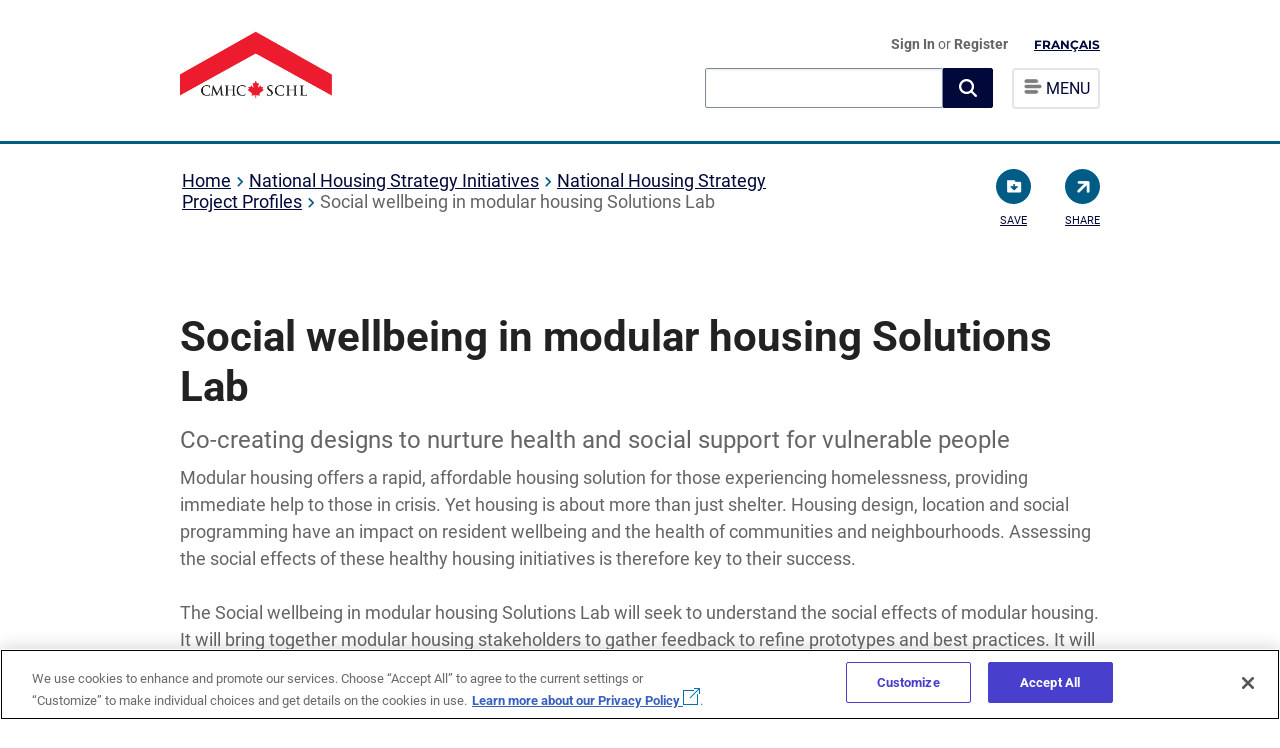

--- FILE ---
content_type: text/html; charset=utf-8
request_url: https://www.cmhc-schl.gc.ca/nhs/nhs-project-profiles/2019-nhs-projects/social-wellbeing-modular-housing-solutions-lab
body_size: 27243
content:

<!DOCTYPE html>
<html lang="en" itemscope itemtype="http://schema.org/WebPage">
<!--BEGIN NOINDEX-->
<head>
    
    <meta charset="utf-8">
    <meta http-equiv="X-UA-Compatible" content="IE=edge">
    <meta name="viewport" content="width=device-width,initial-scale=1">
    <meta name="date" content="" />
    
    <link rel="icon" href="/favicon.ico" type="image/x-icon">

    <!-- Apple Touch Icon -->
    <link rel="apple-touch-icon" sizes="180x180" href="/content/project/cmhc/img/logo/chevron_v2.png">
    <link rel="apple-touch-icon" sizes="152x152" href="/content/project/cmhc/img/logo/chevron_v2-152x152.png">
    <link rel="apple-touch-icon" sizes="120x120" href="/content/project/cmhc/img/logo/chevron_v2-120X120.png">
    <link rel="apple-touch-icon" sizes="76x76" href="/content/project/cmhc/img/logo/chevron_v2-76x76.png">

    <!-- Open Graph Image for Social Sharing (including Safari share) -->
    <meta property="og:image" content="/content/project/cmhc/img/logo/chevron_v2.png">
    <meta property="og:image:width" content="1200">
    <meta property="og:image:height" content="630">
<link rel='alternate' hreflang='en' href='https://www.cmhc-schl.gc.ca/nhs/nhs-project-profiles/2019-nhs-projects/social-wellbeing-modular-housing-solutions-lab' /><link rel='alternate' hreflang='fr' href='https://www.cmhc-schl.gc.ca/strategie-nationale-sur-le-logement/profils-de-projets-de-la-strategie-nationale-sur-le-logement/2019-nhs-projects/labo-sur-le-bienetre-social-associe-aux-logements-modulaires' />
    <script src="https://assets.cmhc-schl.gc.ca/global/scripts/project/cmhc/lib/jquery-3-4-1.js?rev=fa92c9cb-cc83-421d-bb7c-e97b4d763661"></script>
    <script async src="https://platform.twitter.com/widgets.js" charset="utf-8"></script>

    

        <script src='https://www.google.com/recaptcha/api.js'></script>

    <title>Social wellbeing in modular housing Solutions Lab | CMHC</title>
<meta name="description" content="Co-creating designs to nurture health and social support for vulnerable people" />
<meta name="keywords" content="affordable housing, housing solutions, social inclusion, modular housing, healthy housing" />
<link rel="canonical" href="https://www.cmhc-schl.gc.ca/nhs/nhs-project-profiles/2019-nhs-projects/social-wellbeing-modular-housing-solutions-lab" />


    <!-- Open Graph data -->
<meta property="og:title" content="Social wellbeing in modular housing Solutions Lab" />
<meta property="og:image" content="https://assets.cmhc-schl.gc.ca/sites/cmhc/nhs/nhs-project-profiles/2021/social-wellbeing-modular-housing-solutions-lab.jpg?rev=abcaea27-611e-4daa-8845-4575a6e87461" />
<meta property="og:description" content="Co-creating designs to nurture health and social support for vulnerable people" />
<!-- Twitter Card data -->
<meta name="twitter:title" content="Social wellbeing in modular housing Solutions Lab" />
<meta name="twitter:description" content="This Lab will examine the potential of modular housing to nurture happiness and wellbeing for individuals experiencing homelessness" />
<meta name="twitter:image" content="https://assets.cmhc-schl.gc.ca/sites/cmhc/nhs/nhs-project-profiles/2021/social-wellbeing-modular-housing-solutions-lab.jpg?rev=abcaea27-611e-4daa-8845-4575a6e87461" />


    <!-- Google Tag Manager -->
    <script>
        (function (w, d, s, l, i) {
            w[l] = w[l] || []; w[l].push({
                'gtm.start':

                    new Date().getTime(), event: 'gtm.js'
            }); var f = d.getElementsByTagName(s)[0],

                j = d.createElement(s), dl = l != 'dataLayer' ? '&l=' + l : ''; j.async = true; j.src =

                    'https://www.googletagmanager.com/gtm.js?id=' + i + dl; f.parentNode.insertBefore(j, f);

        })(window, document, 'script', 'dataLayer', 'GTM-P3TBKQ');</script>

    <!-- End Google Tag Manager -->

    <style>
        
    </style>



    <link as="style" href="https://assets.cmhc-schl.gc.ca/global/css/project/housingcatalog/google-fonts-lib/montserrat.css?rev=761f5ad0-f807-4e61-9372-7d02dafa625a" onload="this.onload=null;this.rel=&#39;stylesheet&#39;" rel="preload" /><link as="style" href="https://assets.cmhc-schl.gc.ca/global/css/project/housingcatalog/google-fonts-lib/roboto.css?rev=c56ee429-20e1-41fe-9dce-730076a3559b" onload="this.onload=null;this.rel=&#39;stylesheet&#39;" rel="preload" /><link as="style" href="https://assets.cmhc-schl.gc.ca/global/css/feature/foundationcomponents/foundation.css?rev=cca49034-845f-4cd2-b6b8-78299587753e" onload="this.onload=null;this.rel=&#39;stylesheet&#39;" rel="preload" /><link as="style" href="https://assets.cmhc-schl.gc.ca/global/css/feature/foundationcomponents/foundationicons.css?rev=ba671cb3-0c3a-4f76-8184-d827010d2994" onload="this.onload=null;this.rel=&#39;stylesheet&#39;" rel="preload" /><link href="https://assets.cmhc-schl.gc.ca/global/css/project/cmhc/lib/roboto.css?rev=ec984f49-adf3-4349-b6f6-ffc3aac935c8" media="print" onload="this.onload=null;this.media=&#39;all&#39;" rel="stylesheet" /><link href="https://assets.cmhc-schl.gc.ca/global/css/project/cmhc/lib/font-awesome.css?rev=179c8896-2e49-494e-9ad7-0278f771dd12" media="print" onload="this.onload=null;this.media=&#39;all&#39;" rel="stylesheet" /><link href="https://assets.cmhc-schl.gc.ca/global/css/project/cmhc/lib/slick.css?rev=7ec3f3d1-d48a-4f8a-a2e3-e9a22ca5c726" media="print" onload="this.onload=null;this.media=&#39;all&#39;" rel="stylesheet" /><link href="https://assets.cmhc-schl.gc.ca/global/css/project/cmhc/cmhc.css?rev=04a842e2-0cb2-4a36-a707-ba7be0b2724f" rel="stylesheet" /><link href="https://assets.cmhc-schl.gc.ca/global/css/project/cmhc/cmhc-legacy-styles.css?rev=570c7db0-604c-422b-b8a1-194434aef127" media="print" onload="this.onload=null;this.media=&#39;all&#39;" rel="stylesheet" /><link href="https://assets.cmhc-schl.gc.ca/global/css/project/cmhc/cmhc-global-styles.css?rev=4b068c21-423f-4e36-8cce-5f10a4f6f307" rel="stylesheet" /><link href="https://assets.cmhc-schl.gc.ca/global/css/project/cmhc/cmhc-components.css?rev=d0d17a7f-f1c0-46b4-8e87-1eafb12125a5" media="print" onload="this.onload=null;this.media=&#39;all&#39;" rel="stylesheet" /><link href="https://assets.cmhc-schl.gc.ca/global/css/project/cmhc/cmhc-forms.css?rev=88e8e6f7-1208-48c9-a5ec-ac4bd2cb078c" media="print" onload="this.onload=null;this.media=&#39;all&#39;" rel="stylesheet" /><link href="https://assets.cmhc-schl.gc.ca/global/css/project/cmhc/component-control/element-style-control.css?rev=2380b388-bf0c-49b6-b12b-182207e0bb23" rel="stylesheet" /><link href="https://assets.cmhc-schl.gc.ca/global/css/project/cmhc/component-control/element-style-control-cmhc.css?rev=a16d8b61-ec14-4716-afed-143d5c264e26" media="print" onload="this.onload=null;this.media=&#39;all&#39;" rel="stylesheet" /><link href="https://assets.cmhc-schl.gc.ca/global/css/project/cmhc/cmhc-transition.css?rev=4f80210e-b92c-47a1-af79-e338b3a1a507" media="print" onload="this.onload=null;this.media=&#39;all&#39;" rel="stylesheet" /><link href="https://assets.cmhc-schl.gc.ca/global/css/project/cmhc/includes/modal/modal-cmhc.css?rev=dbb102b0-c6d0-47cc-8f04-075cea970b24" media="print" onload="this.onload=null;this.media=&#39;all&#39;" rel="stylesheet" /><!-- Test -->
<!-- OneTrust Cookies Consent Notice start for cmhc-schl.gc.ca -->
<script type="text/javascript" src="https://cdn.cookielaw.org/consent/0193888a-780e-7198-a381-8803b84487dd/OtAutoBlock.js" ></script>
<script src="https://cdn.cookielaw.org/scripttemplates/otSDKStub.js" data-document-language="true" type="text/javascript" charset="UTF-8" data-domain-script="0193888a-780e-7198-a381-8803b84487dd" ></script>
<script type="text/javascript">
function OptanonWrapper() { }
</script>
<!-- OneTrust Cookies Consent Notice end for cmhc-schl.gc.ca -->

<!-- Hotjar Tracking Code for https://www.cmhc-schl.gc.ca/ -->
<script>
  (function (h, o, t, j, a, r) {
    h.hj =
      h.hj ||
      function () {
        (h.hj.q = h.hj.q || []).push(arguments);
      };
    h._hjSettings = { hjid: 1445865, hjsv: 6 };
    a = o.getElementsByTagName("head")[0];
    r = o.createElement("script");
    r.async = 1;
    r.src = t + h._hjSettings.hjid + j + h._hjSettings.hjsv;
    a.appendChild(r);
  })(window, document, "https://static.hotjar.com/c/hotjar-", ".js?sv=");
</script>

<style>
</style>



</head>
<!--END NOINDEX-->
    <body class="social-wellbeing-modular-housing-solutions-lab" id="">
        <!--BEGIN NOINDEX-->
        <!-- Google Tag Manager (noscript) -->
        <noscript>
            <iframe src="https://www.googletagmanager.com/ns.html?id=GTM-P3TBKQ"
                    height="0" width="0" style="display:none;visibility:hidden"></iframe>
        </noscript>
        <!-- End Google Tag Manager (noscript) -->
        <!--END NOINDEX-->
        <input type="hidden" id="hdnpagetype" value="The Observer Article Page" />
        <input type="hidden" id="hdncontentlanguage" value="en" />

        <div id="body-wrapper" class="cmhc-container">


                <!--BEGIN NOINDEX-->
<header class="mega-menu-header">
  <!--top navigation code starts-->
  


    <div class="top-nav-empty"></div>

  <!--top navigation code ends-->
    <div class="content-full clear-fix">
        

        <div class="navskip-main">
                <a class="skip-main" href="#maincontent" tabindex="1">Skip to content </a>
        </div>

        <div class="site-title float-left">
            <a onclick="dl_CTA('',this);" class="en-lang" href="/en">
                <img src="https://assets.cmhc-schl.gc.ca/sites/cmhc/shared/imgs/chevron-en.png?rev=19e0635b-89b7-466b-a1b9-5255bd257bd5&amp;h=142&amp;iar=0&amp;w=300" alt="CMHC Home" width="300" height="142" />

                
            </a>
        </div>

        <div class="site-menu float-right">

            <ul>
                <li id="user-profile">
                            <a onclick="dl_CTA('Sign In',this);" href="/api/sitecore/B2CAuthentication/SignIn" id="lnkSignIn">Sign In </a>
or        <a onclick="dl_CTA('Register',this);" href="/cmhc-registration"> Register</a>



<script type="text/javascript">

    $('#lnkSignOut').on('click', function () {
        var url = '/api/sitecore/B2CAuthentication/SignOut';
        var callbackUrl = window.location.protocol + "//" + window.location.hostname + window.location.pathname;
        window.location.href = url + "?callbackUrl=" + callbackUrl;
    });
</script>
                </li>

                <li id="language-btn-wrapper">
                    


    <a href="/strategie-nationale-sur-le-logement/profils-de-projets-de-la-strategie-nationale-sur-le-logement/2019-nhs-projects/labo-sur-le-bienetre-social-associe-aux-logements-modulaires" onclick="dl_CTA('Fran&#231;ais',this);languagecookie();" class="nav-language">Fran&#231;ais</a>

                </li>
                <li class="default-menu">
                    <div class="menu-list">
                        <a class="navigation-btn">
                            <img src="https://assets.cmhc-schl.gc.ca/sf/project/cmhc/home/hamburger.png?rev=209c76e3-4bb0-457a-9f8f-4452da7a80f9&amp;h=15&amp;iar=0&amp;w=19" alt="" width="19" height="15" />
                            <span class="menutext"> MENU</span>
                        </a>
                    </div>
                </li>

            </ul>
            <div class="search-main">
                    <div class="global-search-box">
                        <link rel="stylesheet" href="https://static.cloud.coveo.com/searchui/v2.10107/css/CoveoFullSearch.css" />
<link rel="stylesheet" href="https://static.cloud.coveo.com/coveoforsitecore/ui/v0.59.10/css/CoveoForSitecore.css" />
<script class="coveo-script" type="text/javascript" src='https://static.cloud.coveo.com/searchui/v2.10107/js/CoveoJsSearch.Lazy.min.js'></script>
<script class="coveo-for-sitecore-script" type="text/javascript" src='https://static.cloud.coveo.com/coveoforsitecore/ui/v0.59.10/js/CoveoForSitecore.Lazy.min.js'></script>
<script type="text/javascript" src="https://static.cloud.coveo.com/searchui/v2.10107/js/cultures/en.js"></script>

<div>


    
    
    <!-- Resources -->
    <div id="SearchResourcesProperties_dff02ba095a3437bb5d8f33249c85c1f"
         class="CoveoForSitecoreContext"
                    data-sc-should-have-analytics-component='true'
            data-sc-analytics-enabled='true'
            data-sc-current-language='en'
            data-prebind-sc-language-field-name='fieldTranslator'
            data-sc-language-field-name='_language'
            data-sc-labels='{&quot;Created&quot; : &quot;Created&quot; , &quot;Updated By&quot; : &quot;Updated by&quot; , &quot;Language&quot; : &quot;Language&quot; , &quot;Last Time Modified&quot; : &quot;Last time modified.&quot; , &quot;Uniform resource identifier&quot; : &quot;URI&quot; , &quot;Created By&quot; : &quot;Created by&quot; , &quot;Creation Time&quot; : &quot;Creation time.&quot; , &quot;Template&quot; : &quot;Template&quot; , &quot;If the problem persists contact the administrator.&quot; : &quot;If the problem persists contact the administrator.&quot; , &quot;Search is currently unavailable&quot; : &quot;Oops! Something went wrong on the server.&quot; , &quot;Ascending&quot; : &quot;Ascending&quot; , &quot;Descending&quot; : &quot;Descending&quot;}'
            data-sc-maximum-age='900000'
            data-sc-page-name='social-wellbeing-modular-housing-solutions-lab'
            data-sc-page-name-full-path='/sitecore/content/CMHC/Sites/Main/Home/nhs/nhs-project-profiles/2019-NHS-Projects/social-wellbeing-modular-housing-solutions-lab'
            data-sc-index-source-name='Coveo_web_index - Coveo-Prod103-Coveo5'
            data-sc-is-in-experience-editor='false'
            data-sc-is-user-anonymous='true'
            data-sc-item-uri='sitecore://web/{A3173EBE-7D71-42B9-AC74-B06D50461772}?lang=en&amp;ver=2'
            data-sc-item-id='a3173ebe-7d71-42b9-ac74-b06d50461772'
            data-prebind-sc-latest-version-field-name='fieldTranslator'
            data-sc-latest-version-field-name='_latestversion'
            data-sc-rest-endpoint-uri='/coveo/rest'
            data-sc-analytics-endpoint-uri='/coveo/rest/ua'
            data-sc-site-name='cmhc'
            data-sc-field-prefix='f'
            data-sc-field-suffix='31001'
            data-sc-prefer-source-specific-fields='false'
            data-sc-external-fields='[{&quot;fieldName&quot;:&quot;sysattachmentparentid&quot;,&quot;shouldEscape&quot;:false},{&quot;fieldName&quot;:&quot;permanentid&quot;,&quot;shouldEscape&quot;:false}]'
            data-sc-source-specific-fields='[{&quot;fieldName&quot;:&quot;attachmentparentid&quot;},{&quot;fieldName&quot;:&quot;author&quot;},{&quot;fieldName&quot;:&quot;clickableuri&quot;},{&quot;fieldName&quot;:&quot;collection&quot;},{&quot;fieldName&quot;:&quot;concepts&quot;},{&quot;fieldName&quot;:&quot;date&quot;},{&quot;fieldName&quot;:&quot;filetype&quot;},{&quot;fieldName&quot;:&quot;indexeddate&quot;},{&quot;fieldName&quot;:&quot;isattachment&quot;},{&quot;fieldName&quot;:&quot;language&quot;},{&quot;fieldName&quot;:&quot;printableuri&quot;},{&quot;fieldName&quot;:&quot;rowid&quot;},{&quot;fieldName&quot;:&quot;size&quot;},{&quot;fieldName&quot;:&quot;source&quot;},{&quot;fieldName&quot;:&quot;title&quot;},{&quot;fieldName&quot;:&quot;topparent&quot;},{&quot;fieldName&quot;:&quot;topparentid&quot;},{&quot;fieldName&quot;:&quot;transactionid&quot;},{&quot;fieldName&quot;:&quot;uri&quot;},{&quot;fieldName&quot;:&quot;urihash&quot;}]'
>
    </div>
    <script type="text/javascript">
        var endpointConfiguration = {
            itemUri: "sitecore://web/{A3173EBE-7D71-42B9-AC74-B06D50461772}?lang=en&amp;ver=2",
            siteName: "cmhc",
            restEndpointUri: "/coveo/rest"
        };
        if (typeof (CoveoForSitecore) !== "undefined") {
            CoveoForSitecore.SearchEndpoint.configureSitecoreEndpoint(endpointConfiguration);
            CoveoForSitecore.version = "5.0.1227.1";
            var context = document.getElementById("SearchResourcesProperties_dff02ba095a3437bb5d8f33249c85c1f");
            if (!!context) {
                CoveoForSitecore.Context.configureContext(context);
            }
        }
    </script>
</div>
                        



<script>
    document.addEventListener("CoveoSearchEndpointInitialized", function() {
        var searchboxElement = document.getElementById("_185F67BF-1D73-4AEE-9564-FDE5B0EB24D9");
        searchboxElement.addEventListener("CoveoComponentInitialized", function() {
            CoveoForSitecore.initSearchboxIfStandalone(searchboxElement, "/search");
        });
    })
</script>    <div id="_185F67BF-1D73-4AEE-9564-FDE5B0EB24D9_container" class="coveo-for-sitecore-search-box-container"
           data-prebind-maximum-age='currentMaximumAge'
>
        <div id="_185F67BF-1D73-4AEE-9564-FDE5B0EB24D9"
             class="CoveoSearchbox"
                               data-enable-omnibox='true'
                  data-prebind-maximum-age='currentMaximumAge'
                  data-clear-filters-on-new-query='false'
>
            
            
<script type="text/javascript">
    document.addEventListener("CoveoSearchEndpointInitialized", function() {
        var componentId = "_185F67BF-1D73-4AEE-9564-FDE5B0EB24D9";
        var componentElement = document.getElementById(componentId);

        function showError(error) {
                console.error(error);
        }

        function areCoveoResourcesIncluded() {
            return typeof (Coveo) !== "undefined";
        }

        if (areCoveoResourcesIncluded()) {
            var event = document.createEvent("CustomEvent");
            event.initEvent("CoveoComponentInitialized", false, true);
            
            setTimeout(function() {
                componentElement.dispatchEvent(event);
            }, 0);
        } else {
            componentElement.classList.add("invalid");
            showError("The Coveo Resources component must be included in this page.");
        }
    });
</script>
            <div class="CoveoForSitecoreBindWithUserContext"></div>
            <div class="CoveoForSitecoreExpressions"></div>
            <div class="CoveoForSitecoreConfigureSearchHub" data-sc-search-hub="search"></div>
        </div>
        
    </div>

                        <input type="hidden" id="desktopText" value="What can we help you find?" />
                        <input type="hidden" id="mobileText" value="Search" />

                    </div>
                <div class="menu-list">

                    <a onclick="dl_Navigation('menu', 'open menu');" class="navigation-btn">

                        <img src="https://assets.cmhc-schl.gc.ca/sf/project/cmhc/home/hamburger.png?rev=209c76e3-4bb0-457a-9f8f-4452da7a80f9&amp;h=15&amp;iar=0&amp;w=19" alt="" width="19" height="15" />
                        <span class="menutext">MENU</span>
                    </a>

                </div>
            </div>
        </div>

            <!--ToTestCheckin-->


    <nav>

        <span id="close-menu">
            
            &times;
        </span>
        


    <a href="/consommateurs/acheter-une-maison/calculateurs-pour-lachat-dune-habitation/calculateur-hypothecaire" onclick="dl_CTA('Fran&#231;ais',this);languagecookie();" class="nav-language">Fran&#231;ais</a>

        <ul>

            <li><a onclick="dl_Navigation('menu','Home');" href="/" class=" ">Home</a></li>
            <li>
                <a onclick="dl_Navigation('menu','Professionals');" href="/professionals" class=" ">Professionals</a>
                <ul>
            <li>
                <a onclick="dl_Navigation('menu','Project funding and mortgage financing');" href="/professionals/project-funding-and-mortgage-financing" class=" ">Project funding and mortgage financing</a>
                <ul>
            <li>
                <a onclick="dl_Navigation('menu','Funding programs');" href="/professionals/project-funding-and-mortgage-financing/funding-programs" class=" ">Funding programs</a>
                <ul>
            <li><a onclick="dl_Navigation('menu','Affordable Housing Fund');" href="/professionals/project-funding-and-mortgage-financing/funding-programs/all-funding-programs/affordable-housing-fund?rdlink=1" class=" ">Affordable Housing Fund</a></li>
            <li><a onclick="dl_Navigation('menu','Affordable Housing Innovation Fund');" href="/professionals/project-funding-and-mortgage-financing/funding-programs/all-funding-programs/affordable-housing-innovation-fund?rdlink=1" class=" ">Affordable Housing Innovation Fund</a></li>
            <li><a onclick="dl_Navigation('menu','Apartment Construction Loan Program');" href="/professionals/project-funding-and-mortgage-financing/funding-programs/all-funding-programs/apartment-construction-loan-program?rdlink=1" class=" ">Apartment Construction Loan Program</a></li>
            <li><a onclick="dl_Navigation('menu','Canada Greener Affordable Housing');" href="/professionals/project-funding-and-mortgage-financing/funding-programs/all-funding-programs/canada-greener-affordable-housing-program?rdlink=1" class=" ">Canada Greener Affordable Housing</a></li>
            <li><a onclick="dl_Navigation('menu','Community (social) housing');" href="/professionals/project-funding-and-mortgage-financing/funding-programs/community-housing" class=" ">Community (social) housing</a></li>
            <li><a onclick="dl_Navigation('menu','Federal Lands Initiative');" href="/professionals/project-funding-and-mortgage-financing/funding-programs/all-funding-programs/federal-lands?rdlink=1" class=" ">Federal Lands Initiative</a></li>
            <li><a onclick="dl_Navigation('menu','Funding for Indigenous housing');" href="/professionals/project-funding-and-mortgage-financing/funding-programs/indigenous" class=" ">Funding for Indigenous housing</a></li>
            <li><a onclick="dl_Navigation('menu','Housing Supply Challenge');" href="/professionals/project-funding-and-mortgage-financing/funding-programs/all-funding-programs/housing-supply-challenge?rdlink=1" class=" ">Housing Supply Challenge</a></li>
            <li><a onclick="dl_Navigation('menu','Innovation and research');" href="/professionals/project-funding-and-mortgage-financing/funding-programs/innovation-and-research" class=" ">Innovation and research</a></li>
            <li><a onclick="dl_Navigation('menu','National Housing Strategy Project Profiles');" href="/nhs/nhs-project-profiles?rdlink=1" class=" ">National Housing Strategy Project Profiles</a></li>
            <li><a onclick="dl_Navigation('menu','Rapid Housing Initiative');" href="/professionals/project-funding-and-mortgage-financing/funding-programs/all-funding-programs/rapid-housing?rdlink=1" class=" ">Rapid Housing Initiative</a></li>

                </ul>
            </li>
            <li>
                <a onclick="dl_Navigation('menu','Mortgage Loan Insurance Products');" href="/professionals/project-funding-and-mortgage-financing/mortgage-loan-insurance" class=" ">Mortgage Loan Insurance Products</a>
                <ul>
            <li>
                <a onclick="dl_Navigation('menu','Homeowner and Small Rental Mortgage Loan Insurance');" href="/professionals/project-funding-and-mortgage-financing/mortgage-loan-insurance/mortgage-loan-insurance-homeownership-programs" class=" ">Homeowner and Small Rental Mortgage Loan Insurance</a>
                <ul>
            <li><a onclick="dl_Navigation('menu','CMHC Second Home');" href="/professionals/project-funding-and-mortgage-financing/mortgage-loan-insurance/mortgage-loan-insurance-homeownership-programs/second-home" class=" ">CMHC Second Home</a></li>
            <li><a onclick="dl_Navigation('menu','CMHC Purchase');" href="/professionals/project-funding-and-mortgage-financing/mortgage-loan-insurance/mortgage-loan-insurance-homeownership-programs/purchase" class=" ">CMHC Purchase</a></li>
            <li><a onclick="dl_Navigation('menu','CMHC Improvement');" href="/professionals/project-funding-and-mortgage-financing/mortgage-loan-insurance/mortgage-loan-insurance-homeownership-programs/improvement" class=" ">CMHC Improvement</a></li>
            <li><a onclick="dl_Navigation('menu','CMHC Income Property');" href="/professionals/project-funding-and-mortgage-financing/mortgage-loan-insurance/mortgage-loan-insurance-homeownership-programs/income-property" class=" ">CMHC Income Property</a></li>
            <li><a onclick="dl_Navigation('menu','CMHC Refinance');" href="/professionals/project-funding-and-mortgage-financing/mortgage-loan-insurance/mortgage-loan-insurance-homeownership-programs/refinance" class=" ">CMHC Refinance</a></li>
            <li><a onclick="dl_Navigation('menu','CMHC Newcomers');" href="/professionals/project-funding-and-mortgage-financing/mortgage-loan-insurance/mortgage-loan-insurance-homeownership-programs/newcomers" class=" ">CMHC Newcomers</a></li>
            <li><a onclick="dl_Navigation('menu','CMHC Self-Employed');" href="/professionals/project-funding-and-mortgage-financing/mortgage-loan-insurance/mortgage-loan-insurance-homeownership-programs/self-employed" class=" ">CMHC Self-Employed</a></li>
            <li><a onclick="dl_Navigation('menu','CMHC Portability');" href="/professionals/project-funding-and-mortgage-financing/mortgage-loan-insurance/mortgage-loan-insurance-homeownership-programs/portability" class=" ">CMHC Portability</a></li>
            <li><a onclick="dl_Navigation('menu','Eco Products for Lenders');" href="/professionals/project-funding-and-mortgage-financing/mortgage-loan-insurance/mortgage-loan-insurance-homeownership-programs/eco-products-for-lenders" class=" ">Eco Products for Lenders</a></li>

                </ul>
            </li>
            <li>
                <a onclick="dl_Navigation('menu','Multi-Unit and Rental Housing');" href="/professionals/project-funding-and-mortgage-financing/mortgage-loan-insurance/multi-unit-insurance" class=" ">Multi-Unit and Rental Housing</a>
                <ul>
            <li><a onclick="dl_Navigation('menu','MLI Select');" href="/professionals/project-funding-and-mortgage-financing/mortgage-loan-insurance/multi-unit-insurance/mliselect" class=" ">MLI Select</a></li>

                </ul>
            </li>
            <li><a onclick="dl_Navigation('menu','Default, claims and properties for sale');" href="/professionals/project-funding-and-mortgage-financing/mortgage-loan-insurance/default-claims-and-properties-for-sale" class=" ">Default, claims and properties for sale</a></li>
            <li><a onclick="dl_Navigation('menu','Underwriting centre');" href="/professionals/project-funding-and-mortgage-financing/mortgage-loan-insurance/cmhc-underwriting-centre" class=" ">Underwriting centre</a></li>
            <li><a onclick="dl_Navigation('menu','emili');" href="/professionals/project-funding-and-mortgage-financing/mortgage-loan-insurance/emili" class=" ">emili</a></li>
            <li><a onclick="dl_Navigation('menu','NHA approved lenders');" href="/professionals/project-funding-and-mortgage-financing/mortgage-loan-insurance/nha-approved-lenders" class=" ">NHA approved lenders</a></li>
            <li><a onclick="dl_Navigation('menu','Calculating GDS / TDS');" href="/professionals/project-funding-and-mortgage-financing/mortgage-loan-insurance/calculating-gds-tds" class=" ">Calculating GDS / TDS</a></li>
            <li><a onclick="dl_Navigation('menu','How to recognize and report mortgage fraud');" href="/professionals/project-funding-and-mortgage-financing/mortgage-loan-insurance/mortgage-fraud" class=" ">How to recognize and report mortgage fraud</a></li>
            <li><a onclick="dl_Navigation('menu','Contact mortgage loan insurance');" href="/professionals/project-funding-and-mortgage-financing/mortgage-loan-insurance/contact-mortgage-loan-insurance" class=" ">Contact mortgage loan insurance</a></li>
            <li><a onclick="dl_Navigation('menu','Insured Mortgage Purchase Program (IMPP)');" href="/professionals/project-funding-and-mortgage-financing/mortgage-loan-insurance/insured-mortgage-purchase-program" class=" ">Insured Mortgage Purchase Program (IMPP)</a></li>

                </ul>
            </li>
            <li>
                <a onclick="dl_Navigation('menu','Securitization');" href="/professionals/project-funding-and-mortgage-financing/securitization" class=" ">Securitization</a>
                <ul>
            <li><a onclick="dl_Navigation('menu','NHA Mortgage Backed Securities');" href="/professionals/project-funding-and-mortgage-financing/securitization/nha-mbs" class=" ">NHA Mortgage Backed Securities</a></li>
            <li><a onclick="dl_Navigation('menu','Canada Mortgage Bonds');" href="/professionals/project-funding-and-mortgage-financing/securitization/canada-mortgage-bonds" class=" ">Canada Mortgage Bonds</a></li>
            <li><a onclick="dl_Navigation('menu','Canadian registered covered bonds');" href="/professionals/project-funding-and-mortgage-financing/securitization/canadian-registered-covered-bonds" class=" ">Canadian registered covered bonds</a></li>
            <li><a onclick="dl_Navigation('menu','Blockchain in the housing industry');" href="/professionals/project-funding-and-mortgage-financing/securitization/blockchain-housing-industry" class=" ">Blockchain in the housing industry
</a></li>

                </ul>
            </li>

                </ul>
            </li>
            <li>
                <a onclick="dl_Navigation('menu','Housing markets, data and research');" href="/professionals/housing-markets-data-and-research" class=" ">Housing markets, data and research</a>
                <ul>
            <li>
                <a onclick="dl_Navigation('menu','Housing markets');" href="/professionals/housing-markets-data-and-research/market-reports" class=" ">Housing markets</a>
                <ul>
            <li><a onclick="dl_Navigation('menu','Housing market reports');" href="/professionals/housing-markets-data-and-research/market-reports/housing-market" class=" ">Housing market reports</a></li>
            <li><a onclick="dl_Navigation('menu','Mortgage market and consumer reports');" href="/professionals/housing-markets-data-and-research/market-reports/mortgage-market" class=" ">Mortgage market and consumer reports</a></li>

                </ul>
            </li>
            <li>
                <a onclick="dl_Navigation('menu','Housing research');" href="/professionals/housing-markets-data-and-research/housing-research" class=" ">Housing research</a>
                <ul>
            <li>
                <a onclick="dl_Navigation('menu','Consultations');" href="/professionals/housing-markets-data-and-research/housing-research/consultations" class=" ">Consultations</a>
                <ul>
            <li>
                <a onclick="dl_Navigation('menu','Prohibition on the Purchase of Residential Property by Non-Canadians Act');" href="/professionals/housing-markets-data-and-research/housing-research/consultations/prohibition-purchase-residential-property-non-canadians-act" class=" ">Prohibition on the Purchase of Residential Property by Non-Canadians Act</a>
                <ul>
            <li><a onclick="dl_Navigation('menu','Prohibition on the Purchase of Residential Property by Non-Canadians Act – Frequently asked questions');" href="/professionals/housing-markets-data-and-research/housing-research/consultations/prohibition-purchase-residential-property-non-canadians-act/faq" class=" ">Prohibition on the Purchase of Residential Property by Non-Canadians Act – Frequently asked questions</a></li>

                </ul>
            </li>

                </ul>
            </li>
            <li><a onclick="dl_Navigation('menu','Housing research reports');" href="/professionals/housing-markets-data-and-research/housing-research/research-reports" class=" ">Housing research reports</a></li>
            <li>
                <a onclick="dl_Navigation('menu','Housing surveys');" href="/professionals/housing-markets-data-and-research/housing-research/surveys" class=" ">Housing surveys</a>
                <ul>
            <li><a onclick="dl_Navigation('menu','Mortgage consumer surveys');" href="/professionals/housing-markets-data-and-research/housing-research/surveys/mortgage-consumer-surveys" class=" ">Mortgage consumer surveys</a></li>

                </ul>
            </li>
            <li><a onclick="dl_Navigation('menu','Research awards and scholarships');" href="/professionals/housing-markets-data-and-research/housing-research/awards-and-scholarships" class=" ">Research awards and scholarships</a></li>
            <li><a onclick="dl_Navigation('menu','Understanding core housing need');" href="/professionals/housing-markets-data-and-research/housing-research/core-housing-need" class=" ">Understanding core housing need</a></li>
            <li><a onclick="dl_Navigation('menu','Collaborative Housing Research Network');" href="/professionals/housing-markets-data-and-research/housing-research/collaborative-housing-research-network" class=" ">Collaborative Housing Research Network</a></li>

                </ul>
            </li>
            <li>
                <a onclick="dl_Navigation('menu','Housing data');" href="/professionals/housing-markets-data-and-research/housing-data" class=" ">Housing data</a>
                <ul>
            <li>
                <a onclick="dl_Navigation('menu','Data tables');" href="/professionals/housing-markets-data-and-research/housing-data/data-tables" class=" ">Data tables</a>
                <ul>
            <li><a onclick="dl_Navigation('menu','Household characteristics data');" href="/professionals/housing-markets-data-and-research/housing-data/data-tables/household-characteristics" class=" ">Household characteristics data</a></li>
            <li><a onclick="dl_Navigation('menu','Housing market data');" href="/professionals/housing-markets-data-and-research/housing-data/data-tables/housing-market-data" class=" ">Housing market data</a></li>
            <li><a onclick="dl_Navigation('menu','Mortgage and debt data');" href="/professionals/housing-markets-data-and-research/housing-data/data-tables/mortgage-and-debt" class=" ">Mortgage and debt data</a></li>
            <li><a onclick="dl_Navigation('menu','Rental market data');" href="/professionals/housing-markets-data-and-research/housing-data/data-tables/rental-market" class=" ">Rental market data</a></li>

                </ul>
            </li>
            <li><a onclick="dl_Navigation('menu','Housing market information portal');" href="https://www.cmhc-schl.gc.ca/hmiportal" class=" ">Housing market information portal</a></li>
            <li><a onclick="dl_Navigation('menu','Residential Mortgage Industry Data Dashboard');" href="/professionals/housing-markets-data-and-research/housing-data/residential-mortgage-industry-data-dashboard" class=" ">Residential Mortgage Industry Data Dashboard</a></li>
            <li><a onclick="dl_Navigation('menu','CMHC licence agreement for the use of data');" href="/professionals/housing-markets-data-and-research/housing-data/cmhc-licence-agreement-use-of-data" class=" ">CMHC licence agreement for the use of data</a></li>
            <li><a onclick="dl_Navigation('menu','Housing Knowledge Centre');" href="/library?rdlink=1" class=" ">Housing Knowledge Centre</a></li>

                </ul>
            </li>

                </ul>
            </li>
            <li>
                <a onclick="dl_Navigation('menu','Industry innovation and leadership');" href="/professionals/industry-innovation-and-leadership" class=" ">Industry innovation and leadership</a>
                <ul>
            <li><a onclick="dl_Navigation('menu','Housing innovation');" href="/professionals/industry-innovation-and-leadership/housing-innovation" class=" ">Housing innovation</a></li>
            <li>
                <a onclick="dl_Navigation('menu','Our Partners');" href="/professionals/industry-innovation-and-leadership/our-partners" class=" ">Our Partners</a>
                <ul>
            <li><a onclick="dl_Navigation('menu','Partnerships');" href="/professionals/industry-innovation-and-leadership/our-partners/partnerships" class=" ">Partnerships</a></li>
            <li><a onclick="dl_Navigation('menu','Federal, Provincial and Territorial Forum on Housing');" href="/professionals/industry-innovation-and-leadership/our-partners/partnering-provinces-territories" class=" ">Federal, Provincial and Territorial Forum on Housing</a></li>

                </ul>
            </li>
            <li>
                <a onclick="dl_Navigation('menu','Industry collaboration');" href="/professionals/industry-innovation-and-leadership/industry-collaboration" class=" ">Industry collaboration</a>
                <ul>
            <li><a onclick="dl_Navigation('menu','Expert Community on Housing (ECoH)');" href="/professionals/industry-innovation-and-leadership/industry-collaboration/expert-community-on-housing" class=" ">Expert Community on Housing (ECoH)</a></li>

                </ul>
            </li>
            <li>
                <a onclick="dl_Navigation('menu','Industry expertise');" href="/professionals/industry-innovation-and-leadership/industry-expertise" class=" ">Industry expertise</a>
                <ul>
            <li><a onclick="dl_Navigation('menu','Affordable housing');" href="/professionals/industry-innovation-and-leadership/industry-expertise/affordable-housing" class=" ">Affordable housing</a></li>
            <li><a onclick="dl_Navigation('menu','Indigenous housing');" href="/professionals/industry-innovation-and-leadership/industry-expertise/indigenous-housing" class=" ">Indigenous housing 

</a></li>
            <li><a onclick="dl_Navigation('menu','Senior housing');" href="/professionals/industry-innovation-and-leadership/industry-expertise/senior-housing" class=" ">Senior housing</a></li>
            <li><a onclick="dl_Navigation('menu','Accessible and adaptable housing');" href="/professionals/industry-innovation-and-leadership/industry-expertise/accessible-adaptable-housing" class=" ">Accessible and adaptable housing</a></li>
            <li><a onclick="dl_Navigation('menu','Developing sustainable housing');" href="/professionals/industry-innovation-and-leadership/industry-expertise/sustainable-housing" class=" ">Developing sustainable housing</a></li>
            <li><a onclick="dl_Navigation('menu','Resources for mortgage professionals');" href="/professionals/industry-innovation-and-leadership/industry-expertise/resources-for-mortgage-professionals" class=" ">Resources for mortgage professionals</a></li>
            <li><a onclick="dl_Navigation('menu','CMHC newsletters');" href="/cmhc-enewsletters?rdlink=1" class=" ">CMHC newsletters</a></li>

                </ul>
            </li>

                </ul>
            </li>
            <li>
                <a onclick="dl_Navigation('menu','Events and speakers');" href="/professionals/events-and-speakers" class=" ">Events and speakers</a>
                <ul>
            <li><a onclick="dl_Navigation('menu','Conferences');" href="/professionals/events-and-speakers/conferences" class=" ">Conferences</a></li>
            <li>
                <a onclick="dl_Navigation('menu','Speakers’ bureau');" href="/professionals/events-and-speakers/speakers-bureau" class=" ">Speakers’ bureau</a>
                <ul>
            <li><a onclick="dl_Navigation('menu','Speakers&amp;rsquo; Bureau request form');" href="/professionals/events-and-speakers/speakers-bureau/request-speaker" class=" ">Speakers&rsquo; Bureau request form</a></li>

                </ul>
            </li>

                </ul>
            </li>

                </ul>
            </li>
            <li>
                <a onclick="dl_Navigation('menu','Consumers');" href="/consumers" class="current-page-ancestor ">Consumers</a>
                <ul>
            <li>
                <a onclick="dl_Navigation('menu','Buying a home');" href="/consumers/home-buying" class="current-page-ancestor ">Buying a home</a>
                <ul>
            <li>
                <a onclick="dl_Navigation('menu','Homebuying calculators');" href="/consumers/home-buying/calculators" class="current-page-ancestor ">Homebuying calculators</a>
                <ul>
            <li><a onclick="dl_Navigation('menu','Mortgage calculator');" href="/consumers/home-buying/calculators/mortgage-calculator" class="current-page-ancestor current-page-item">Mortgage calculator</a></li>
            <li><a onclick="dl_Navigation('menu','Affordability calculator');" href="/consumers/home-buying/calculators/affordability-calculator" class=" ">Affordability calculator</a></li>
            <li><a onclick="dl_Navigation('menu','Debt service calculator');" href="/consumers/home-buying/calculators/debt-service-calculator" class=" ">Debt service calculator</a></li>

                </ul>
            </li>
            <li>
                <a onclick="dl_Navigation('menu','Buying guides');" href="/consumers/home-buying/buying-guides" class=" ">Buying guides</a>
                <ul>
            <li><a onclick="dl_Navigation('menu','Homebuying step by step');" href="/consumers/home-buying/buying-guides/home-buying" class=" ">Homebuying step by step</a></li>
            <li><a onclick="dl_Navigation('menu','CMHC&#39;s condominium buyer&#39;s guide');" href="/consumers/home-buying/buying-guides/condominium" class=" ">CMHC's condominium buyer's guide</a></li>

                </ul>
            </li>
            <li>
                <a onclick="dl_Navigation('menu','Mortgage loan insurance for consumers');" href="/consumers/home-buying/mortgage-loan-insurance-for-consumers" class=" ">Mortgage loan insurance for consumers</a>
                <ul>
            <li><a onclick="dl_Navigation('menu','What is CMHC mortgage loan insurance?');" href="/consumers/home-buying/mortgage-loan-insurance-for-consumers/what-is-mortgage-loan-insurance" class=" ">What is CMHC mortgage loan insurance?</a></li>
            <li><a onclick="dl_Navigation('menu','Do I qualify for mortgage loan insurance?');" href="/consumers/home-buying/mortgage-loan-insurance-for-consumers/what-are-the-general-requirements-to-qualify-for-homeowner-mortgage-loan-insurance" class=" ">Do I qualify for mortgage loan insurance?</a></li>
            <li><a onclick="dl_Navigation('menu','CMHC mortgage loan insurance costs');" href="/consumers/home-buying/mortgage-loan-insurance-for-consumers/cmhc-mortgage-loan-insurance-cost" class=" ">CMHC mortgage loan insurance costs</a></li>
            <li>
                <a onclick="dl_Navigation('menu','CMHC&#39;s Eco Products');" href="/consumers/home-buying/mortgage-loan-insurance-for-consumers/cmhc-eco-products" class=" ">CMHC's Eco Products</a>
                <ul>
            <li><a onclick="dl_Navigation('menu','CMHC’s Eco Improvement');" href="/consumers/home-buying/mortgage-loan-insurance-for-consumers/cmhc-eco-products/cmhc-eco-improvement" class=" ">CMHC’s Eco Improvement</a></li>
            <li><a onclick="dl_Navigation('menu','CMHC Eco Plus');" href="/consumers/home-buying/mortgage-loan-insurance-for-consumers/cmhc-eco-products/cmhc-eco-plus" class=" ">CMHC Eco Plus</a></li>

                </ul>
            </li>
            <li><a onclick="dl_Navigation('menu','CMHC — home renovation financing options');" href="/consumers/home-buying/mortgage-loan-insurance-for-consumers/cmhc-home-renovation-financing-options" class=" ">CMHC — home renovation financing options</a></li>
            <li><a onclick="dl_Navigation('menu','FAQs — mortgage loan insurance');" href="/consumers/home-buying/mortgage-loan-insurance-for-consumers/faqs-mortgage-loan-insurance" class=" ">
FAQs — mortgage loan insurance</a></li>

                </ul>
            </li>
            <li><a onclick="dl_Navigation('menu','Incentives for homebuyers');" href="/consumers/home-buying/government-of-canada-programs-to-support-homebuyers" class=" ">Incentives for homebuyers</a></li>
            <li><a onclick="dl_Navigation('menu','Newcomers');" href="/consumers/home-buying/newcomers" class=" ">Newcomers</a></li>
            <li><a onclick="dl_Navigation('menu','The First-Time Home Buyer Incentive');" href="/consumers/home-buying/first-time-home-buyer-incentive" class=" ">The First-Time Home Buyer Incentive</a></li>

                </ul>
            </li>
            <li>
                <a onclick="dl_Navigation('menu','Owning a home');" href="/consumers/owning-a-home" class=" ">Owning a home</a>
                <ul>
            <li>
                <a onclick="dl_Navigation('menu','Manage your mortgage');" href="/consumers/owning-a-home/mortgage-management" class=" ">Manage your mortgage
</a>
                <ul>
            <li><a onclick="dl_Navigation('menu','Mortgage fraud');" href="/consumers/owning-a-home/mortgage-management/mortgage-fraud" class=" ">Mortgage fraud</a></li>
            <li><a onclick="dl_Navigation('menu','Mortgage planning tips');" href="/consumers/owning-a-home/mortgage-management/mortgage-planning-tips-cmhc" class=" ">Mortgage planning tips</a></li>
            <li><a onclick="dl_Navigation('menu','Plan and manage your mortgage');" href="/consumers/owning-a-home/mortgage-management/plan-and-manage-your-mortgage" class=" ">Plan and manage your mortgage</a></li>
            <li><a onclick="dl_Navigation('menu','Your credit report');" href="/consumers/owning-a-home/mortgage-management/your-credit-report" class=" ">Your credit report</a></li>
            <li><a onclick="dl_Navigation('menu','Your home value');" href="/consumers/owning-a-home/mortgage-management/your-home-value" class=" ">Your home value</a></li>

                </ul>
            </li>
            <li>
                <a onclick="dl_Navigation('menu','Aging in place');" href="/consumers/owning-a-home/aging-in-place" class=" ">Aging in place</a>
                <ul>
            <li><a onclick="dl_Navigation('menu','Housing options for Seniors');" href="/consumers/owning-a-home/aging-in-place/housing-options-for-seniors" class=" ">Housing options for Seniors</a></li>
            <li><a onclick="dl_Navigation('menu','Housing and finance tips');" href="/consumers/owning-a-home/aging-in-place/housing-and-finance-tips" class=" ">Housing and finance tips</a></li>
            <li><a onclick="dl_Navigation('menu','Mortgage financing options for people 55+');" href="/consumers/owning-a-home/aging-in-place/mortgage-financing-options-for-people-55-and-above" class=" ">Mortgage financing options for people 55+</a></li>
            <li><a onclick="dl_Navigation('menu','Preventing fraud and financial abuse');" href="/consumers/owning-a-home/aging-in-place/preventing-fraud-and-financial-abuse" class=" ">Preventing fraud and financial abuse</a></li>

                </ul>
            </li>

                </ul>
            </li>
            <li>
                <a onclick="dl_Navigation('menu','Renting a home');" href="/consumers/renting-a-home" class=" ">Renting a home
</a>
                <ul>
            <li>
                <a onclick="dl_Navigation('menu','I want to rent');" href="/consumers/renting-a-home/i-want-to-rent" class=" ">I want to rent</a>
                <ul>
            <li><a onclick="dl_Navigation('menu','Things to consider before renting');" href="/consumers/renting-a-home/i-want-to-rent/things-to-consider-before-renting" class=" ">Things to consider before renting</a></li>
            <li><a onclick="dl_Navigation('menu','Types of housing for rent in Canada');" href="/consumers/renting-a-home/i-want-to-rent/types-of-housing-for-rent-in-canada" class=" ">Types of housing for rent in Canada</a></li>
            <li><a onclick="dl_Navigation('menu','Finding or advertising a rental property');" href="/consumers/renting-a-home/i-want-to-rent/finding-or-advertising-a-rental-property" class=" ">Finding or advertising a rental property</a></li>
            <li><a onclick="dl_Navigation('menu','Visiting the rental property');" href="/consumers/renting-a-home/i-want-to-rent/visiting-the-rental-property" class=" ">Visiting the rental property</a></li>
            <li><a onclick="dl_Navigation('menu','Lease and rental agreements');" href="/consumers/renting-a-home/i-want-to-rent/lease-and-rental-agreements" class=" ">Lease and rental agreements</a></li>
            <li><a onclick="dl_Navigation('menu','Signing the lease');" href="/consumers/renting-a-home/i-want-to-rent/signing-lease" class=" ">Signing the lease</a></li>
            <li><a onclick="dl_Navigation('menu','Credit checks and bad credit');" href="/consumers/renting-a-home/i-want-to-rent/credit-checks-and-bad-credit" class=" ">Credit checks and bad credit</a></li>
            <li><a onclick="dl_Navigation('menu','Rental payments and deposits&lt;br&gt;');" href="/consumers/renting-a-home/i-want-to-rent/rental-payments-and-deposits" class=" ">Rental payments and deposits<br></a></li>
            <li><a onclick="dl_Navigation('menu','Roommates and pets');" href="/consumers/renting-a-home/i-want-to-rent/roommates-and-pets" class=" ">Roommates and pets</a></li>

                </ul>
            </li>
            <li>
                <a onclick="dl_Navigation('menu','I am renting');" href="/consumers/renting-a-home/i-am-renting" class=" ">I am renting</a>
                <ul>
            <li><a onclick="dl_Navigation('menu','Moving day');" href="/consumers/renting-a-home/i-am-renting/moving-day" class=" ">Moving day</a></li>
            <li><a onclick="dl_Navigation('menu','Landlord/Tenant responsibilities');" href="/consumers/renting-a-home/i-am-renting/landlord-tenant-responsibilities" class=" ">Landlord/Tenant responsibilities</a></li>
            <li><a onclick="dl_Navigation('menu','Inspections');" href="/consumers/renting-a-home/i-am-renting/inspections" class=" ">Inspections</a></li>
            <li><a onclick="dl_Navigation('menu','Maintenance and repairs');" href="/consumers/renting-a-home/i-am-renting/maintenance-repairs" class=" ">Maintenance and repairs</a></li>
            <li><a onclick="dl_Navigation('menu','Complaints and evictions');" href="/consumers/renting-a-home/i-am-renting/compliants-evictions" class=" ">Complaints and evictions</a></li>
            <li><a onclick="dl_Navigation('menu','Rent increases');" href="/consumers/renting-a-home/i-am-renting/rent-increases" class=" ">Rent increases</a></li>
            <li><a onclick="dl_Navigation('menu','When you can&#39;t pay rent');" href="/consumers/renting-a-home/i-am-renting/when-you-cant-pay-rent" class=" ">When you can't pay rent</a></li>
            <li><a onclick="dl_Navigation('menu','Renewing or terminating the lease');" href="/consumers/renting-a-home/i-am-renting/renewing-or-terminating-lease" class=" ">Renewing or terminating the lease</a></li>
            <li><a onclick="dl_Navigation('menu','Moving out');" href="/consumers/renting-a-home/i-am-renting/moving-out" class=" ">Moving out</a></li>

                </ul>
            </li>
            <li><a onclick="dl_Navigation('menu','One-Time Top-Up to the Canada Housing Benefit');" href="/consumers/renting-a-home/one-time-top-up-canada-housing-benefit" class=" ">One-Time Top-Up to the Canada Housing Benefit</a></li>
            <li><a onclick="dl_Navigation('menu','COVID&amp;#8209;19: eviction bans and suspensions to support renters');" href="/consumers/renting-a-home/covid-19-eviction-bans-and-suspensions-to-support-renters" class=" ">COVID&#8209;19: eviction bans and suspensions to support renters</a></li>

                </ul>
            </li>

                </ul>
            </li>
            <li>
                <a onclick="dl_Navigation('menu','About CMHC');" href="/about-us" class=" ">About CMHC</a>
                <ul>
            <li><a onclick="dl_Navigation('menu','CMHC’s goals, values and commitment to housing');" href="/about-us/cmhcs-story" class=" ">CMHC’s goals, values and commitment to housing</a></li>
            <li><a onclick="dl_Navigation('menu','Discover Life at CMHC');" href="https://www.cmhc-schl.gc.ca/en/working-at-cmhc" class=" ">Discover Life at CMHC</a></li>
            <li>
                <a onclick="dl_Navigation('menu','Management and governance');" href="/about-us/management-and-governance" class=" ">Management and governance</a>
                <ul>
            <li><a onclick="dl_Navigation('menu','Speakers’ bureau');" href="/professionals/events-and-speakers/speakers-bureau?rdlink=1" class=" ">Speakers’ bureau</a></li>
            <li><a onclick="dl_Navigation('menu','CMHC&#39;s Annual Public Meeting');" href="/about-us/management-and-governance/annual-public-meeting" class=" ">CMHC's Annual Public Meeting</a></li>
            <li><a onclick="dl_Navigation('menu','CMHC’s board of directors and committees');" href="/about-us/management-and-governance/board-of-directors-and-its-committees" class=" ">CMHC’s board of directors and committees</a></li>
            <li><a onclick="dl_Navigation('menu','Our management committee');" href="/about-us/management-and-governance/our-management-committee" class=" ">Our management committee</a></li>
            <li>
                <a onclick="dl_Navigation('menu','Pension governance');" href="/about-us/management-and-governance/pension-and-governance-at-cmhc" class=" ">Pension governance</a>
                <ul>
            <li><a onclick="dl_Navigation('menu','Pension overview');" href="/about-us/management-and-governance/pension-and-governance-at-cmhc/pension-overview" class=" ">Pension overview</a></li>
            <li><a onclick="dl_Navigation('menu','Key roles and responsibilities');" href="/about-us/management-and-governance/pension-and-governance-at-cmhc/key-roles-and-responsibilities" class=" ">Key roles and responsibilities</a></li>
            <li><a onclick="dl_Navigation('menu','Annual reports');" href="/about-us/management-and-governance/pension-and-governance-at-cmhc/annual-reports" class=" ">Annual reports</a></li>

                </ul>
            </li>

                </ul>
            </li>
            <li>
                <a onclick="dl_Navigation('menu','Corporate reporting');" href="/about-us/corporate-reporting" class=" ">Corporate reporting</a>
                <ul>
            <li><a onclick="dl_Navigation('menu','CMHC’s 2024 Annual Report');" href="/about-us/corporate-reporting/cmhc-annual-report" class=" ">CMHC’s 2024 Annual Report</a></li>
            <li><a onclick="dl_Navigation('menu','Program evaluation');" href="/about-us/corporate-reporting/program-evaluation" class=" ">Program evaluation</a></li>
            <li><a onclick="dl_Navigation('menu','Quarterly financial reports');" href="/about-us/corporate-reporting/quarterly-financial-reports" class=" ">Quarterly financial reports</a></li>
            <li><a onclick="dl_Navigation('menu','Joint auditors special examination report to CMHC board 2018');" href="/about-us/corporate-reporting/report-joint-auditors-board-directors-cmhc" class=" ">Joint auditors special examination report to CMHC board 2018</a></li>
            <li><a onclick="dl_Navigation('menu','CMHC&amp;rsquo;s Insured Mortgage Deferral');" href="/about-us/corporate-reporting/mortgage-deferral-numbers" class=" ">CMHC&rsquo;s Insured Mortgage Deferral</a></li>
            <li><a onclick="dl_Navigation('menu','Corporate Plan Summary');" href="/about-us/corporate-reporting/summary-of-the-corporate-plan" class=" ">Corporate Plan Summary</a></li>
            <li>
                <a onclick="dl_Navigation('menu','Transparency');" href="/about-us/corporate-reporting/transparency" class=" ">Transparency</a>
                <ul>
            <li><a onclick="dl_Navigation('menu','Access to information and privacy protection');" href="/about-us/corporate-reporting/transparency/access-to-information-and-privacy-protection" class=" ">Access to information and privacy protection</a></li>
            <li><a onclick="dl_Navigation('menu','Accessibility at CMHC');" href="/about-us/corporate-reporting/transparency/accessibility-at-cmhc" class=" ">Accessibility at CMHC</a></li>
            <li><a onclick="dl_Navigation('menu','Accessibility feedback process');" href="/about-us/corporate-reporting/transparency/accessibility-feedback-process" class=" ">Accessibility feedback process</a></li>
            <li><a onclick="dl_Navigation('menu','Briefing materials');" href="/about-us/corporate-reporting/transparency/briefing-materials" class=" ">Briefing materials</a></li>
            <li>
                <a onclick="dl_Navigation('menu','Procurement');" href="/about-us/corporate-reporting/transparency/procurement" class=" ">Procurement</a>
                <ul>
            <li><a onclick="dl_Navigation('menu','Vendor Diversity Program');" href="/about-us/corporate-reporting/transparency/procurement/cmhc-vendor-diversity-program" class=" ">Vendor Diversity Program</a></li>

                </ul>
            </li>
            <li><a onclick="dl_Navigation('menu','Travel, hospitality and conference expenditures');" href="/about-us/corporate-reporting/transparency/travel-hospitality-and-conference-expenditures" class=" ">Travel, hospitality and conference expenditures</a></li>

                </ul>
            </li>

                </ul>
            </li>
            <li>
                <a onclick="dl_Navigation('menu','Contact us');" href="/about-us/contact-us" class=" ">Contact us</a>
                <ul>
            <li><a onclick="dl_Navigation('menu','Contact mortgage loan insurance');" href="/professionals/project-funding-and-mortgage-financing/mortgage-loan-insurance/contact-mortgage-loan-insurance?rdlink=1" class=" ">Contact mortgage loan insurance</a></li>
            <li><a onclick="dl_Navigation('menu','Indigenous and the North Housing Solutions');" href="/about-us/contact-us/indigenous-housing-specialists" class=" ">Indigenous and the North Housing Solutions</a></li>
            <li><a onclick="dl_Navigation('menu','National office');" href="/about-us/contact-us/national-office" class=" ">National office</a></li>
            <li><a onclick="dl_Navigation('menu','Regional offices');" href="/about-us/contact-us/regional-offices" class=" ">Regional offices</a></li>
            <li><a onclick="dl_Navigation('menu','Granville lsland');" href="https://granvilleisland.com/" class=" ">Granville lsland</a></li>
            <li><a onclick="dl_Navigation('menu','Holiday service hours');" href="/about-us/contact-us/holiday-hours" class=" ">Holiday service hours</a></li>

                </ul>
            </li>

                </ul>
            </li>
            <li><a onclick="dl_Navigation('menu','Media Newsroom');" href="/media-newsroom" class=" ">Media Newsroom</a></li>
            <li>
                <a onclick="dl_Navigation('menu','National Housing Strategy');" href="/nhs" class=" ">National Housing Strategy</a>
                <ul>
            <li>
                <a onclick="dl_Navigation('menu','What is the strategy?');" href="/nhs/guidepage-strategy" class=" ">What is the strategy?</a>
                <ul>
            <li><a onclick="dl_Navigation('menu','About the initiatives');" href="/nhs/guidepage-strategy/about-the-initiatives" class=" ">About the initiatives</a></li>
            <li><a onclick="dl_Navigation('menu','How to apply');" href="/nhs/guidepage-strategy/how-to-apply" class=" ">How to apply</a></li>
            <li><a onclick="dl_Navigation('menu','Help and resources');" href="/nhs/guidepage-strategy/help-and-resources" class=" ">Help and resources</a></li>
            <li><a onclick="dl_Navigation('menu','The National Housing Strategy Glossary of Common Terms');" href="/nhs/guidepage-strategy/glossary" class=" ">The National Housing Strategy Glossary of Common Terms</a></li>

                </ul>
            </li>
            <li><a onclick="dl_Navigation('menu','Federal/Provincial/Territorial housing agreements');" href="/nhs/federal-provincial-territorial-housing-agreements" class=" ">Federal/Provincial/Territorial housing agreements</a></li>
            <li><a onclick="dl_Navigation('menu','Other funding and financing opportunities');" href="/nhs/other-cmhc-funding-opportunities" class=" ">Other funding and financing opportunities</a></li>

                </ul>
            </li>
            <li><a onclick="dl_Navigation('menu','The Housing Observer');" href="/observer" class=" ">The Housing Observer</a></li>
            <li><a onclick="dl_Navigation('menu','Canada’s Housing Podcast');" href="/in-house-podcast" class=" ">Canada’s Housing Podcast</a></li>
            <li><a onclick="dl_Navigation('menu','Success stories');" href="/success-stories" class=" ">Success stories</a></li>
            <li><a onclick="dl_Navigation('menu','Careers');" href="/working-at-cmhc" class=" ">Careers</a></li>
            <li><a onclick="dl_Navigation('menu','Housing Knowledge Centre');" href="/library" class=" ">Housing Knowledge Centre</a></li>
        </ul>
        
        <div class="nav-divider">&nbsp;</div>      
        

    </nav>


    </div>
</header>
    <!--END NOINDEX-->



            

            <main>
                
                <a name="maincontent"></a>
                <section id="maincontent" class="main-content clear-fix" data-disclaimer="False" style="display:none;">
                    
    <div class="column expanded ia-twoplusone  padding-top-bottom-20 bgcolor-white">
<div  class="row bgcolor-white">            <div class="large-8 medium-8 small-12 columns">
                
            <!--BEGIN NOINDEX-->
            <div class="breadcrumb ia-breadcrumb">
                <div>

                    <ul>
                                <li class="font-18 color-blue ">
                                    <a href="/" onclick='dl_CTA("Home",this);'>Home</a>
                                    <img src="https://assets.cmhc-schl.gc.ca/sites/cmhc/shared/images/icons/icon-chevron-right.svg?rev=ab95865d-5030-4a5f-93c2-1296ae042531&amp;iar=0" class="breadcrumb-chevron" alt="" />
                                </li>
                                <li class="font-18 color-blue ">
                                    <a href="/nhs" onclick='dl_CTA("National Housing Strategy Initiatives",this);'>National Housing Strategy Initiatives</a>
                                    <img src="https://assets.cmhc-schl.gc.ca/sites/cmhc/shared/images/icons/icon-chevron-right.svg?rev=ab95865d-5030-4a5f-93c2-1296ae042531&amp;iar=0" class="breadcrumb-chevron" alt="" />
                                </li>
                                <li class="font-18 color-blue ">
                                    <a href="/nhs/nhs-project-profiles" onclick='dl_CTA("National Housing Strategy Project Profiles",this);'>National Housing Strategy Project Profiles</a>
                                    <img src="https://assets.cmhc-schl.gc.ca/sites/cmhc/shared/images/icons/icon-chevron-right.svg?rev=ab95865d-5030-4a5f-93c2-1296ae042531&amp;iar=0" class="breadcrumb-chevron" alt="" />
                                </li>
                                <li class="active color-grey font-18">Social wellbeing in modular housing Solutions Lab</li>
                    </ul>
                </div>
            </div>
            <!--END NOINDEX-->


            </div>
            <div class="large-4 medium-4 small-12 columns">
                

    <!--BEGIN NOINDEX-->
    <div class="action-icons">
        <div class="action-button text-right">

                <ul>
                            <li class="text-center">
                                <a id="addToFolderCall" class="addtofldr" href="/api/sitecore/B2CAuthentication/%20SignIn">
                                    <div class="action-imgicon bgcolor-blue bgcolordarkblue-hover">
                                        
                                            <img src="https://assets.cmhc-schl.gc.ca/sf/project/cmhc/banneractions/icon-folder.png?rev=b0247182-c649-498a-83b7-2de4b3d8de52" alt="" />
                                    </div>
                                    <span class="font-11 color-blue font-normal text-uppercase">Save</span>
                                </a>
                            </li>
                            <li class="text-center">
                                <a href="#shareDeveloping" rel="modal:open">
                                    <div class="action-imgicon bgcolor-blue bgcolordarkblue-hover">
                                        
                                            <img src="https://assets.cmhc-schl.gc.ca/sf/project/cmhc/banneractions/icon-share.png?rev=9e3c1cf5-a61d-4907-a0a7-a560bb4a68d9" alt="" />
                                    </div>
                                    <span class="font-11 color-blue font-normal text-uppercase">Share</span>
                                </a>
                            </li>
                </ul>


        </div>
    </div>
    <!--END NOINDEX-->

    <script type="text/javascript">
        $(document).ready(function () {
            isusrlogged();
        });

        function subsModalOpen() {
            $('#subscribe-developing').modal();
        }

        function isusrlogged() {
            $.ajax({
                url: '/api/sitecore/AccountManagement/Logged',
                data: {},
                type: "GET",
                success: function (result) {
                    if (result !== null && result.Data === true) {
                        $(".addtofldr").removeAttr('href');
                        $(".addtofldr").attr('onclick', 'folderModalCall();');
                        $(".addtofldr").on('click', folderModalCall);

                        $(".subsfldr").attr('href', '#subscribe-developing');
                        $(".subsfldr").attr('onclick', 'subsModalOpen();');
                        $(".subsfldr").on('click', subsModalOpen);

                        $(".exportCalculation").attr('href', '#export-calculation');
                        $(".exportCalculation").attr('onclick', 'ExportthisPDF();');

                        if ($.isFunction(window.ExportthisPDF)) {
                            $(".exportCalculation").on('click', ExportthisPDF); //Only invoke a method when it's availabe
                        }
                    }
                    else {
                        $(".addtofldr").attr('href', '/api/sitecore/B2CAuthentication/SignIn');
                        $(".addtofldr").removeAttr('onclick');

                        $(".subsfldr").attr('href', '/api/sitecore/B2CAuthentication/SignIn');
                        $(".subsfldr").removeAttr('onclick');
                    }
                },
                error: function (error) {

                }
            });
        }

    </script>

            </div>
</div>     </div>

    <div class="column expanded ia-pagecontent-head bgcolor-white padding-bottom-15 ">
        <div class="row">
            <div class="pagecontent-wrapper ">
                <div class="small-12 medium-12 large-12 columns">
                    <div class="ia-text-component   text-left">

                                                    <h1 class="font-bold color-black font-42">Social wellbeing in modular housing Solutions Lab</h1>
                                                                                    <p class="color-grey font-24">Co-creating designs to nurture health and social support for vulnerable people</p>
                        </div>
                    </div>
                </div>
            </div>
        </div>

<!--BEGIN NOINDEX-->
    <article class="guide-page ia-textlayout">
        <section class="clearfix">
            <div class="text-component ia-text  ">
                <p>
  Modular housing offers a rapid, affordable housing solution for those
  experiencing homelessness, providing immediate help to those in crisis. Yet
  housing is about more than just shelter. Housing design, location and social
  programming have an impact on resident wellbeing and the health of communities
  and neighbourhoods. Assessing the social effects of these healthy housing
  initiatives is therefore key to their success.
</p>
<p>
  The Social wellbeing in modular housing Solutions Lab will seek to understand
  the social effects of modular housing. It will bring together modular housing
  stakeholders to gather feedback to refine prototypes and best practices. It
  will also develop a model for assessing healthy housing across Canada. These
  approaches will unlock the potential for modular housing to boost health and
  social inclusion for people who have experienced homelessness.
</p>
<div class="infoGraphic">
  <div class="infoGraphic__header">
    <h2>3 Key Goals</h2>
  </div>
  <ul class="tiles--simple round oneColumn">
    <li class="a">
      <h3><span>✔</span></h3>
      <p>
        Engage with residents, creators and supporters of modular housing to
        understand the social wellbeing of communities using modular housing.
      </p>
    </li>
    <li class="b">
      <h3><span>✔</span></h3>
      <p>
        Identify and discuss themes, opportunities and challenges related to
        modular housing with the goal of improving future approaches.
      </p>
    </li>
    <li class="c">
      <h3><span>✔</span></h3>
      <p>
        Share knowledge and strategies through a roadmap that suggests further
        actions and innovations for modular housing practitioners in B.C.
      </p>
    </li>
  </ul>
</div>
<!-- PROJECT SCOPE AREA - USUALLY 2-3 SMALL SECTIONS -->
<h2>Project scope and expected outcomes</h2>
<p><strong>Seeking refinements to a promising solution</strong></p>
<p>
  Homelessness is complex. Those who experience it might struggle with addiction
  and physical and mental health issues. These challenges are exacerbated by
  social disconnection and other forms of marginalization. In turn, this affects
  their happiness, health and resiliency.
</p>
<p>
  This Lab will examine the potential of modular housing to nurture happiness
  and wellbeing for individuals experiencing homelessness. It seeks to ensure
  that multi-unit buildings are inclusive and resilient, and that they promote
  social wellbeing. These social connections are key because socially connected
  people live longer, report higher levels of happiness and are more resilient.
  Improving social inclusion and boosting supports in modular housing will thus
  help address homelessness in the long term.
</p>
<p><strong>Engaging a community</strong></p>
<p>
  The Lab will be conducted by the Happy City design consulting firm in
  partnership with B.C. Housing. Through interviews and workshops with community
  members, the Lab will investigate the opportunities and challenges presented
  by modular housing. Its goal is to create recommendations that can help boost
  the health and social wellbeing of residents. The Lab also aims to create a
  model for meaningfully engaging and empowering vulnerable populations.
</p>
<p>The Lab will occur over 5 phases:</p>
<ul>
  <li>
    The <strong>Definition Phase</strong> involves project planning and
    identifying members of the modular housing ecosystem to participate in
    interviews and workshops. This includes designers, government officials,
    public health authorities and residents of these communities.
  </li>
  <li>
    The <strong>Discovery Phase</strong> will see researchers conduct interviews
    with the selected community members. This will capture themes, challenges
    and opportunities to help design an initial Lab workshop. The team also will
    conduct in-depth research into best practices for vulnerable populations.
  </li>
  <li>
    The <strong>Development Phase</strong> will involve a workshop to expand
    group understanding of the issues under exploration. Participants will work
    to widen their perspectives and collectively identify opportunities for
    potential prototyping.
  </li>
  <li>
    The <strong>Prototype and Testing Phase</strong> will see participants
    narrow down the list of ideas that have the potential to create a positive
    impact. They will then work together to outline next steps and identify
    barriers for testing. The team will engage in further study to ensure the
    feasibility of prototypes and create plans to test each possible solution.
  </li>
  <li>
    The <strong>Roadmapping Phase</strong> includes a final workshop where
    participants review the plans and co-create a roadmap for further action.
    This includes summarizing findings and recommendations to share with
    stakeholders in B.C. and across Canada.
  </li>
</ul>
<p><strong>Sharing results to foster future success</strong></p>
<p>
  The Lab will produce prototypes for future modular housing practices that are
  designed to promote the social wellbeing of residents. This will pave the way
  for greater success for this new affordable housing format.
</p>
<p>
  A roadmap will share recommendations for future actions. It will be intended
  to be used locally and shared with modular housing communities of practice
  across Canada.
</p>
<!-- PROJECT TEAM BOX AREA -->
<div class="teamBox">
  <p><strong>Project Team: </strong>Happy City</p>
  <p><strong>Location: </strong>British Columbia</p>
  <p><strong>Project Collaborators / Partners:</strong></p>
  <ul style="list-style-type: disc">
    <li>B.C. Housing</li>
    <li>Vancouver Coastal Health</li>
    <li>Darwin</li>
    <li>MA+HG Architecture</li>
    <li>Better Choices Street Outreach Services</li>
    <li>City of Vancouver</li>
    <li>PosAbilities</li>
  </ul>
  <p><strong>Innovation Consultant: </strong>Reos Partners</p>
  <p>
    <strong>Get More Information:</strong><br />
    Email
    <a href="mailto:innovation-research@cmhc.ca" target="_blank"
      >innovation-research@cmhc.ca</a
    > or <a
      href="https://www.cmhc-schl.gc.ca/en/nhs/guidepage-strategy/about-the-initiatives?guide=INNOVATION"
      target="_blank"
      >visit our website to learn more about the initiatives under the National
      Housing Strategy.</a
    >
  </p>
</div>
<strong>
  <!-- IMAGE - PHOTO HERE - IF PHOTO IS MINIMUM 800PX WIDE AND GOOD RESOLUTION -->
  <!-- BOTTOM CALL TO ACTION TO LINK BACK TO NHS INITIATIVE -->
</strong>

            </div>
        </section>
    </article>

<!--END NOINDEX-->

<div class="fundingProgramCallout ">
    <div><div class="calloutBox">
<h3 style="text-align: center;"><strong>Feeling inspired?</strong></h3>
<p style="text-align: center;">
See how you can
<a href=https://www.cmhc-schl.gc.ca/professionals/project-funding-and-mortgage-financing/funding-programs/all-funding-programs/solution-labs>apply for a Solutions Lab grant</a>.
</p>
</div></div>
</div>


<!--BEGIN NOINDEX-->
        <div class="date-published">
            Date Published: May 11, 2021
        </div>

<!--END NOINDEX-->    <!--BEGIN NOINDEX-->
<div id="add-to-folder">
    <input name="__RequestVerificationToken" type="hidden" value="JQ_vTCJNY2FNLPdP8RXOTAclLxO-HaPnGObtt5MGVIopqEABVfjFZ0EZbAN9cmASEKCIoaTR9eF97qlxY-Tmwcqkw91eKV-5iNGK-qKMpio1" />
    <div id="addToFolderDeveloping" class="dialog modal-added-to-folder modal" style="display:none">
        <input type="hidden" id="itemguid" value="{A3173EBE-7D71-42B9-AC74-B06D50461772}" />
        <input type="hidden" id="itemTitle" value="Social wellbeing in modular housing Solutions Lab" />
        <input type="hidden" id="itemTemplateName" value="The Observer Article Page" />
        <input type="hidden" id="itemParentID" value="{CEF11B00-CB9A-4A3A-AB52-5F6992904465}" />
        <div class="modal-icon">
            <img alt="Save Icon" src="/Content/project/cmhc/img/icon-folder.svg" />
        </div>
        <div class="modal-center">
            <h3>SAVE TO MY FOLDER</h3>
            <h4>Social wellbeing in modular housing Solutions Lab</h4><div class="button-component"><a class="button" id="add-folder">SAVE</a></div>

            <label class="small">
                <input type="checkbox" id="dont-show" value="0">
                
Don’t show this, just save it
            </label>
        </div>
        <footer class="footer-links custom-footer-margin">
            <a href="#close-modal" rel="modal:close">Close this Window</a> <a class="nounderline">&nbsp;&nbsp;|&nbsp;&nbsp;</a>
            <a href="/my-folder">Manage my Folder</a>
        </footer>
    </div>
</div>
        <!--END NOINDEX-->
        <!--BEGIN NOINDEX-->
        <div id="addToFolderSuccess" class="dialog modal-added-to-folder-done modal" style="display:none">
            <div class="modal-icon">
                <img alt="Save Icon" src="/Content/project/cmhc/img/icon-folder.svg" />
            </div>
            <div class="modal-center">
                <h3>SAVE TO MY FOLDER</h3>
                <h4>Social wellbeing in modular housing Solutions Lab</h4>
                <div class="subscribe-done">
                    <img alt="Done" src="/Content/project/cmhc/img/icon-check-round.svg" width="45" height="45">
                    Done!
                </div>
            </div>
            <footer class="footer-links custom-footer-margin">
                <a href="#close-modal" rel="modal:close">Close this Window</a> <a class="nounderline">&nbsp;&nbsp;|&nbsp;&nbsp;</a>
                <a href="/my-folder">Manage my Folder</a>
            </footer>
        </div>
        <!--END NOINDEX-->
        <script type="text/javascript">

            function folderModalCall() {
                if (getFolderCookie()) {
                    savetomyfolder();
                }
                else {
                    $('#addToFolderDeveloping').modal();
                }
            }

            $('#add-folder').on('click', function () {
                savetomyfolder();
            });

            function savetomyfolder() {
                var token = $("#add-to-folder").children($('input[name="__RequestVerificationToken"]')).val();
                $.ajax({
                    url: '/api/sitecore/AddToFolder/AddToFolder',
                    data: {
                        currentItemID: $('#itemguid').val(),
                        currentPageTitleEncoded: encodeURI($('#itemTitle').val()),
                        currentPageTemplateName: $('#itemTemplateName').val(),
                        __RequestVerificationToken: token
                    },
                    type: "POST",
                    success: function (result) {
                        if (result != null && result != undefined) {
                            if (result.Result == true) {
                                $('#addToFolderDeveloping').hide();
                                $('#addToFolderSuccess').modal();
                                dl_Savetofolder();
                                if ($('#dont-show')[0].checked) {
                                    document.cookie = "Folder=AutoAddtoFolder;";
                                    $("#addToFolderDeveloping").attr("id", "addToFolderDevelopingchecked");
                                    $("#addToFolderSuccess").attr("id", "addToFolderDeveloping");
                                }
                            }
                            else if (result.data == "duplicate") {
                                dl_Savetofolder();
                                alert("Already added to my folder");
                            }
                        }
                        else {
                            console.log(result);
                        }
                    },
                    error: function (error) {
                        console.log("Unable to add to folder", error);
                    }
                });

            }
            function getFolderCookie() {
                var decodedCookie = document.cookie;
                var ca = decodedCookie.split(';');
                for (var i = 0; i < ca.length; i++) {
                    var c = ca[i];

                    if (c == "Folder=AutoAddtoFolder") {
                        return true;
                    }
                }
                return false;
            }

        </script>


<!--BEGIN NOINDEX-->
<div id="shareDeveloping" class="dialog modal modal-share" style="display:none">
    <input type="hidden" id="resultPage" value="0" />
    <div class="modal-icon">
        <img src="/Content/project/cmhc/img/icon-share.svg" alt="Share icon">
    </div>

    <h3>Share via </h3>


    <ul id="pageList">

                                <li>
                                    <a onclick='dl_Socialshare("Facebook");' href="https://www.facebook.com/sharer/sharer.php?u=https%3a%2f%2fwww.cmhc-schl.gc.ca%2fnhs%2fnhs-project-profiles%2f2019-nhs-projects%2fsocial-wellbeing-modular-housing-solutions-lab%3frev%3dabcaea27-611e-4daa-8845-4575a6e87461&amp;redirect_uri=https://www.facebook.com/" target="_blank">
                                        <img src="https://assets.cmhc-schl.gc.ca/sf/project/cmhc/share/fb.png?rev=58e1da75-32b3-4b94-b7c4-fd9a403a7f5f" alt="Facebook" />
                                    </a>
                                </li>
                                <li>
                                    <a onclick='dl_Socialshare("LinkedIn");' href="http://www.linkedin.com/shareArticle?mini=true&amp;url=https%3a%2f%2fwww.cmhc-schl.gc.ca%2fnhs%2fnhs-project-profiles%2f2019-nhs-projects%2fsocial-wellbeing-modular-housing-solutions-lab%3frev%3dabcaea27-611e-4daa-8845-4575a6e87461" target="_blank">
                                        <img src="https://assets.cmhc-schl.gc.ca/sf/project/cmhc/share/linkedin.png?rev=73141be7-8ec0-4473-9844-85fc1bc3f021" alt="LinkedIn" />
                                    </a>
                                </li>
                                <li>
                                    <a onclick='dl_Socialshare("Mail");' href="#shareVia" rel="modal:open">
                                        
                                        <img src="https://assets.cmhc-schl.gc.ca/sf/project/cmhc/share/mail-blue.png?rev=50aba00e-3c7f-4c3f-8894-3ebbe06e2eb0" alt="Mail" />
                                    </a>
                                </li>
                                <li>
                                    <a onclick='dl_Socialshare("");' href="https://twitter.com/intent/tweet?text=https%3a%2f%2fwww.cmhc-schl.gc.ca%2fnhs%2fnhs-project-profiles%2f2019-nhs-projects%2fsocial-wellbeing-modular-housing-solutions-lab%3frev%3dabcaea27-611e-4daa-8845-4575a6e87461" target="_blank">
                                        <img src="https://assets.cmhc-schl.gc.ca/sf/project/cmhc/share/social-twitter-bkg.svg?rev=ee07ac86-8703-4a5b-a07c-8578839b95a0" alt="" />
                                    </a>
                                </li>
                                <li>
                                    <a onclick='dl_Socialshare("print");' href="javascript: window.print(); " >
                                        <img src="https://assets.cmhc-schl.gc.ca/sf/project/cmhc/share/print.png?rev=be86874d-713c-474a-a28d-7bdef2f093fd" alt="print" />
                                    </a>
                                </li>
                            <li>
                                <a onclick='copyPageToClipboard();'>

                                    <img src="https://assets.cmhc-schl.gc.ca/sf/project/cmhc/share/copy-link-icon.png?rev=77c79f8d-201d-46dc-a876-ac3ef7979336" id="CopyLink" alt="CopyLink" />
                                </a>
                            </li>
    </ul>
    <p style="display:none;" id="SuccessCopylink"> <img id="SuccessCopyLink" src="https://assets.cmhc-schl.gc.ca/sf/project/cmhc/share/icon-check-blue.svg?rev=60d06e4c-2999-4d9d-aa1f-f29e7c3cb830" alt="SuccessCopyLinkVersion" />Link copied</p>
</div>
<!--END NOINDEX-->
    <input type="hidden" value="{F56D03B0-D1F9-4C79-9863-870DDE886A57}" id="email-template-id" />

<!--BEGIN NOINDEX-->
<div id="shareDevelopingPDF" class="dialog modal modal-share" style="display:none">
<input type="hidden" id="logined_user" value="False" />    <div class="modal-icon">
        <img src="/Content/project/cmhc/img/icon-share.svg" alt="Share icon">
    </div>

    <h3>Share via </h3>
    <ul id="versionList">

                                <li>
                                    <a onclick='dl_Socialshare("Facebook");' href="https://www.facebook.com/sharer/sharer.php?u=https%3a%2f%2fwww.cmhc-schl.gc.ca%2fnhs%2fnhs-project-profiles%2f2019-nhs-projects%2fsocial-wellbeing-modular-housing-solutions-lab%3frev%3dabcaea27-611e-4daa-8845-4575a6e87461&amp;redirect_uri=https://www.facebook.com/" id="Facebook" target="_blank">
                                        <img src="https://assets.cmhc-schl.gc.ca/sf/project/cmhc/share/fb.png?rev=58e1da75-32b3-4b94-b7c4-fd9a403a7f5f" alt="Facebook" />
                                    </a>
                                </li>
                                <li>
                                    <a onclick='dl_Socialshare("LinkedIn");' href="http://www.linkedin.com/shareArticle?mini=true&amp;url=https%3a%2f%2fwww.cmhc-schl.gc.ca%2fnhs%2fnhs-project-profiles%2f2019-nhs-projects%2fsocial-wellbeing-modular-housing-solutions-lab%3frev%3dabcaea27-611e-4daa-8845-4575a6e87461" id="LinkedIn" target="_blank">
                                        <img src="https://assets.cmhc-schl.gc.ca/sf/project/cmhc/share/linkedin.png?rev=73141be7-8ec0-4473-9844-85fc1bc3f021" alt="LinkedIn" />
                                    </a>
                                </li>
                                <li>
                                    <a onclick='dl_Socialshare("Mail");' href="#shareVia" rel="modal:open">
                                        
                                        <img src="https://assets.cmhc-schl.gc.ca/sf/project/cmhc/share/mail-blue.png?rev=50aba00e-3c7f-4c3f-8894-3ebbe06e2eb0" alt="Mail" />
                                    </a>
                                </li>
                                <li>
                                    <a onclick='dl_Socialshare("");' href="https://twitter.com/intent/tweet?text=https%3a%2f%2fwww.cmhc-schl.gc.ca%2fnhs%2fnhs-project-profiles%2f2019-nhs-projects%2fsocial-wellbeing-modular-housing-solutions-lab%3frev%3dabcaea27-611e-4daa-8845-4575a6e87461" id="" target="_blank">
                                        <img src="https://assets.cmhc-schl.gc.ca/sf/project/cmhc/share/social-twitter-bkg.svg?rev=ee07ac86-8703-4a5b-a07c-8578839b95a0" alt="" />
                                    </a>
                                </li>
                                <li>
                                    <a onclick='dl_Socialshare("print");' href="javascript: window.print(); " id="print" >
                                        <img src="https://assets.cmhc-schl.gc.ca/sf/project/cmhc/share/print.png?rev=be86874d-713c-474a-a28d-7bdef2f093fd" alt="print" />
                                    </a>
                                </li>
                            <li>
                                <a tabindex="0" onclick='copyToClipboard();'>

                                    <img src="https://assets.cmhc-schl.gc.ca/sf/project/cmhc/share/copy-link-icon.png?rev=77c79f8d-201d-46dc-a876-ac3ef7979336" id="CopyLinkVersion" alt="CopyLink" class="copyLink" />
                                </a>
                            </li>
    </ul>
    <p style="display:none;" id="SuccessShareCopylink"> <img id="SuccessshareCopyLinkimg" src="https://assets.cmhc-schl.gc.ca/sf/project/cmhc/share/icon-check-blue.svg?rev=60d06e4c-2999-4d9d-aa1f-f29e7c3cb830" alt="SuccessCopyLinkVersion" />Link copied</p>

</div>
<!--END NOINDEX-->
<!--BEGIN NOINDEX-->
<div id="shareVia" class="dialog modal-email-share-withsignature common-share-email modal" style="display:none">
    <div class="modal-icon">
        <img src="/Content/project/cmhc/img/icon-share.svg" alt="share icon">
    </div>
    <h3>
        <img alt="Mail-blue" class="share-grey-icon" src="/content/project/cmhc/img/mail-blue.png" />

        Share via Email
    </h3>
    <form class="share-email modalContainer" id="share-email" method="get" action="#">
        <input name="__RequestVerificationToken" type="hidden" value="6NKRoH7VLjM9V9IKq6V8Qmr9O0AyjTJA8w0-TCH2uFTuLiYMLQ_WY2euxMLV3E7ukHbK_AsbHQQ5t6zipM9wK2BKCkMk-CTJyhFqcQDoef01" />
        <label for="sh_name">Recipient Name</label>
        <input type="text" id="sh_name" maxlength="250" />

        <label for="sh_Email">Recipient Email*</label>
        <input type="text" id="sh_Email" name="sh_Email" maxlength="250" />

        <label for="sh_Comment">Comment</label>
        <textarea id="sh_Comment" rows="4" cols="50" name="sh_Comment" maxlength="250">I thought you might find this interesting. </textarea>
            <label for="sh_YourName"> Your Name*</label>
            <input type="text" id="sh_YourName" name="sh_YourName" maxlength="250" />

            <div class="help-tip-box">
                <img class="blue-bulb" src="https://assets.cmhc-schl.gc.ca/sites/cmhc/shared/imgs/icons/icon-bulb.svg" alt="">
                <h5>Did You Know?</h5>
                <p>You can include an email signature?</p>
                <p><a href="/cmhc-registration">Register</a> | <a href="/api/sitecore/B2CAuthentication/SignIn">Sign In</a></p>
                <span class="help-tip-close">×</span>
            </div>

            <div class="shareicon-captcha">
                
    <div class="g-recaptcha" data-sitekey="6LcufcAUAAAAALhJMglZEwomYwq2emuNR_kjyKnz" data-callback="recapCallback">
    </div>
    <img class="gcaploader" style="display:none" src="/Content/img/loader.gif" alt="Google Captcha Loader" />
    <label class="g-recaptcha-err error"> <span style="display:none">Empty Label accessibility fix</span></label>
    <input type="hidden" name="gcapreq" value="Captcha validation required " />
    <input type="hidden" name="gcapvalfailed" value="Captcha validation failed" />



            </div>


        <div id="email" class="button-panel">
            <input type="button" onclick="dl_Socialshare('email');" value="Share">
        </div>

    </form>

    <fieldset class="validation">
        <input type="hidden" id="sh_Email_required" value="You must enter a Email" />
        <input type="hidden" id="sh_Email_email" value="Please enter valid email address" />
        <input type="hidden" id="sh_YourName_required" value="You must enter your name" />
    </fieldset>

</div>
<!--END NOINDEX-->
<!--BEGIN NOINDEX-->
<div id="sharesuccess" class="dialog modal-share-email-done modal" style="display:none">
    <div class="modal-icon">
        <img src="/Content/project/cmhc/img/icon-share.svg" alt="share icon">
    </div>
    <h3>
        <img alt="Mail-blue" class="share-grey-icon" src="/content/project/cmhc/img/mail-blue.png" />
        Share via Email
    </h3>
    <div class="modal-center">
        <div class="subscribe-done">
            <img alt="Done" src="/Content/project/cmhc/img/icon-check-round.svg" width="45" height="45">
            <span>Done!</span>
        </div>
    </div>
    <footer class="footer-links custom-footer-margin">
        <a href="#close-modal" rel="modal:close">Close this window</a>
    </footer>
</div>
<!--END NOINDEX-->
<script type="text/javascript">

    $(document).ready(function () {
        var baseurl = decodeURIComponent(window.location.href);
        var url = baseurl.slice(baseurl.indexOf('?') + 1).split('&');
        for (var i = 0; i < url.length; i++) {
            var urlparam = url[i].split('=');

            var key = urlparam[0];
            var value = urlparam[1];
            if (key == "openEmailShare") {
                if (value) {
                    var originalurl = removeURLParameter(window.location.href, "openEmailShare");
                    window.history.pushState({ path: originalurl }, '', originalurl);
                    $('#shareVia').modal();
                }

            }
        }
    });

     var fenabled = 'True'.toLowerCase();

	var rcapValue
    function recapCallback(d) {
	rcapValue = d;
    }

	function resetSocialCaptcha()
	{
	rcapValue = '';
    grecaptcha.reset(0)
	}

    function showCaptchaErrorSocial(msg) {
        $('.shareicon-captcha>.g-recaptcha-err').css('color', 'red');
        $('.shareicon-captcha>.g-recaptcha-err').html(msg);
        $('.shareicon-captcha>.g-recaptcha-err').show();
    }
    function copyToClipboard() {
        var text = document.getElementById("CopyLink");
        var copytext = text.attributes.value.nodeValue;
        var clipBoardElem = document.createElement("input");
        document.body.appendChild(clipBoardElem);
        clipBoardElem.value = copytext;
        clipBoardElem.select();
        var successfulCopy = document.execCommand('copy');
		$("#SuccessShareCopylink").attr("role","alert");
		$("#SuccessShareCopylink").show();
		setTimeout(function () {
		    $("#SuccessShareCopylink").attr("role","");
            $("#SuccessShareCopylink").hide()
            $("pageList").children("refresh");
        }, 4000);
    }

    function copyPageToClipboard() {
        var copytext = decodeURIComponent(window.location.href);
        var clipBoardElem = document.createElement("input");
        document.body.appendChild(clipBoardElem);
        clipBoardElem.value = copytext;
        clipBoardElem.select();
        var successfulCopy = document.execCommand('copy');
		$("#SuccessCopylink").attr("role","alert")
		$("#SuccessCopylink").show();
		setTimeout(function () {
		$("#SuccessCopylink").attr("role","")
            $("#SuccessCopylink").hide();
           $("pageList").children("refresh");
        }, 4000);
    }

    var queryUrl = 0, email, username;
    var queryShareUrl = "";
    $(function () {
        $('#share-email').validate();
        var Comment = $('#sh_Comment').val();
        $('#email').on('click', function () {
            if ($('#logined_user').val() == "True") {
                username = $('#sh_YourName').val();
                if (document.getElementById('addEmail').checked) {
                     email = $('#sh_Email').val() + "," + $('#logined_user_email').val();
                } else {
                     email = $('#sh_Email').val();
                }
            }
            else
            {
                 email = $('#sh_Email').val();
            }


            if ($('#share-email').valid()) {

                if (fenabled === 'true' && (rcapValue === undefined || rcapValue === '')) {
                    rcapValue = grecaptcha.getResponse()
                    if (rcapValue == undefined || rcapValue == '') {
                        var mreq = $('input[name ="gcapreq"]').val();
                        showCaptchaErrorSocial(mreq);
                        return;
                    }
                }

                $("#email").find('input').prop("disabled", true);  //disable the button from multiple click, resulting in multiple email

                var token = $("#share-email").children($('input[name="__RequestVerificationToken"]')).val();

                var shareEmailModel =
                    {
                        "ToAddress":email,
                        "SharedItemId": $('#resultPage').val()==0?"A3173EBE-7D71-42B9-AC74-B06D50461772":"CEF11B00-CB9A-4A3A-AB52-5F6992904465",
                        "SenderName": $('#sh_YourName').val(),
                        "RecipientName": $('#sh_name').val(),
                        "Comment": $('#sh_Comment').val(),
                        "EmailTemplateItemId": $('#email-template-id').val(),
                    "recaptcha": rcapValue,
                    "ShareUrlQueryString": queryShareUrl !== '' ? queryShareUrl : '',
                        "__RequestVerificationToken" : token
                    };

                queryUrl = 0;
                $.ajax({
                    url: '/api/sitecore/CMHC/SendShareEmail',
                    data: shareEmailModel,
                    type: "POST",
                    success: function (data) {
                        $("#email").find('input').prop("disabled", false);
                        $('form#share-email')[0].reset();
						 $('#sharesuccess').modal();
						resetSocialCaptcha();
                        return false;
                    },
                    error: function (err) {
                        resetSocialCaptcha();
						$("#email").find('input').prop("disabled", false);
                        console.log(err);
                    }
                });
            }
        });

    });
</script>

                </section>
            </main>


            
<!--BEGIN NOINDEX-->
    <article class="guide-page ia-textlayout">
        <section class="clearfix">
            <div class="text-component ia-text  ">
                
            </div>
        </section>
    </article>

<!--END NOINDEX-->

<article class="guide-page">
    <section class="clearfix">

        

    </section>
</article>

    <!--BEGIN NOINDEX-->

<footer>

    <div class="content-full">

        <div class="footer-navigation clear-fix">
            <!-- First nav section -->
            
<div>

    <h2>By Topic</h2>
    <ul>

                            <li>
                                <a href="/professionals" class="footer__header" onclick="dl_Navigation('Footer',this.text)" >Professionals</a>
                                    <ul>
                                                <li><a href="/professionals/project-funding-and-mortgage-financing" onclick="dl_Navigation('Footer',this.text)" >Project funding and mortgage financing</a></li>
                                                <li><a href="/professionals/housing-markets-data-and-research" onclick="dl_Navigation('Footer',this.text)" >Housing markets data and research</a></li>
                                                <li><a href="/professionals/industry-innovation-and-leadership" onclick="dl_Navigation('Footer',this.text)" >Industry innovation and leadership</a></li>
                                                <li><a href="/professionals/events-and-speakers" onclick="dl_Navigation('Footer',this.text)" >Events and speakers</a></li>
                                    </ul>
                            </li>
                            <li>
                                <a href="/consumers" class="footer__header footer__header--margin-top" onclick="dl_Navigation('Footer',this.text)" >Consumers</a>
                                    <ul>
                                                <li><a href="/consumers/home-buying" onclick="dl_Navigation('Footer',this.text)" >Home buying</a></li>
                                                <li><a href="/consumers/owning-a-home" onclick="dl_Navigation('Footer',this.text)" >Owning a home</a></li>
                                                <li><a href="/consumers/renting-a-home" onclick="dl_Navigation('Footer',this.text)" >Renting a home</a></li>
                                    </ul>
                            </li>

    </ul>


</div>
            <!-- second nav section -->
            
<div>

    <h2>About Us</h2>
    <ul>

                            <li>
                                <a href="/about-us/cmhcs-story" onclick="dl_Navigation('Footer',this.text)" >CMHC&#39;s Story</a>
                            </li>
                            <li>
                                <a href="/about-us/management-and-governance" onclick="dl_Navigation('Footer',this.text)" >Management and Governance</a>
                            </li>
                            <li>
                                <a href="/professionals/industry-innovation-and-leadership/our-partners" onclick="dl_Navigation('Footer',this.text)" >Our Partners</a>
                            </li>
                            <li>
                                <a href="/about-us/corporate-reporting" onclick="dl_Navigation('Footer',this.text)" >Corporate Reporting</a>
                            </li>
                            <li>
                                <a href="/about-us/contact-us" onclick="dl_Navigation('Footer',this.text)" >Contact Us</a>
                            </li>
                            <li>
                                <a href="/working-at-cmhc" onclick="dl_Navigation('Footer',this.text)" >Careers</a>
                            </li>

    </ul>


</div>
            <!-- third nav section -->
            
<div>

    <h2>More</h2>
    <ul>

                            <li>
                                <a href="/cmhc-enewsletters" onclick="dl_Navigation('Footer',this.text)" >CMHC Newsletters</a>
                            </li>
                            <li>
                                <a href="/library" onclick="dl_Navigation('Footer',this.text)" >CMHC Library</a>
                            </li>
                            <li>
                                <a href="/observer" onclick="dl_Navigation('Footer',this.text)" >Housing Observer</a>
                            </li>
                            <li>
                                <a href="/media-newsroom" onclick="dl_Navigation('Footer',this.text)" >Media Newsroom</a>
                            </li>
                            <li>
                                <a href="/lp/cmhc-accessible-housing" onclick="dl_Navigation('Footer',this.text)" >CMHC and Accessible Housing</a>
                            </li>

    </ul>


</div>
            <div class="footer-social">
                <ul>
				<li>
<a href="https://twitter.com/CMHC_ca" onclick="dl_Navigation('Footer',CMHC on Twitter')" >						<img src="https://assets.cmhc-schl.gc.ca/sf/project/cmhc/socialmediaimgs/social-twitter.svg?rev=6f18b864-4420-4850-b24c-5a961279a565" alt="CMHC on Twitter" />
</a>				</li>	
				<li>
<a href="https://www.linkedin.com/company/canada-mortgage-and-housing-corporation" onclick="dl_Navigation('Footer',CMHC on LinkedIn')" >						<img src="https://assets.cmhc-schl.gc.ca/sf/project/cmhc/socialmediaimgs/social-linkedin.svg?rev=516c705b-18c5-474f-8ff8-fc1eb161e805" alt="CMHC on LinkedIn" />
</a>				</li>	
				<li>
<a href="https://www.facebook.com/cmhc.schl" onclick="dl_Navigation('Footer',CMHC on Facebook')" >						<img src="https://assets.cmhc-schl.gc.ca/sf/project/cmhc/socialmediaimgs/social-facebook.svg?rev=84caa20a-b961-4e8e-a059-056e34c49e8d" alt="CMHC on Facebook" />
</a>				</li>	
				<li>
<a href="https://www.instagram.com/cmhc_schl/" onclick="dl_Navigation('Footer',CMHC on Instagram')" >						<img src="https://assets.cmhc-schl.gc.ca/sf/project/cmhc/socialmediaimgs/social-instagram.svg?rev=95739e01-0c94-433f-8e05-0450c9aaa9e2" alt="CMHC on Instagram" />
</a>				</li>	
				<li>
<a href="https://www.youtube.com/user/CMHCca" onclick="dl_Navigation('Footer',CMHC on YouTube')" >						<img src="https://assets.cmhc-schl.gc.ca/sf/project/cmhc/socialmediaimgs/social-youtube.svg?rev=4bd38ce7-c151-4ea4-9888-bf707564ec71" alt="CMHC on YouTube" />
</a>				</li>	
</ul>


            </div>
        </div>

        <div class="footer-bottom">
            
<div class="footer-smallprint">
    <small>
<a href="/about-us/privacy-policy" onclick="dl_Navigation('Footer',this.text)" >Privacy Policy</a>                            <span>&nbsp;&nbsp;&nbsp;|&nbsp;&nbsp;&nbsp;</span>
<a href="/about-us/terms-conditions" onclick="dl_Navigation('Footer',this.text)" >Terms and Conditions</a>                            <span>&nbsp;&nbsp;&nbsp;|&nbsp;&nbsp;&nbsp;</span>
<a href="/about-us/corporate-reporting/transparency" onclick="dl_Navigation('Footer',this.text)" >Transparency</a>                            <span>&nbsp;&nbsp;&nbsp;|&nbsp;&nbsp;&nbsp;</span>
<a href="/about-us/corporate-reporting/transparency/accessibility-at-cmhc" onclick="dl_Navigation('Footer',this.text)" >Accessibility Plan</a>                            <span>&nbsp;&nbsp;&nbsp;|&nbsp;&nbsp;&nbsp;</span>
<a href="/about-us/corporate-reporting/transparency/accessibility-feedback-process" onclick="dl_Navigation('Footer',this.text)" >Accessibility Feedback</a>                            <span>
                                &nbsp;&nbsp;&nbsp;
                            </span>

        <span>Canada Mortgage and Housing Corporation (CMHC)&nbsp;&copy;2026&nbsp;</span>
    </small>
</div>
            
<span id="Canada_logo">
<img src="https://assets.cmhc-schl.gc.ca/sf/project/cmhc/home/csps_canadawordmark_blackred.png?rev=a1e5ca3e-fb57-4c15-85ca-534bc8054395&amp;la=en&amp;h=58&amp;w=240" title="" alt="Canada" /></span>
        </div>

    </div>

</footer>
    <!--END NOINDEX-->


        </div>

        <div id="loader" style="display: none; position: fixed; top: 0; left: 0; z-index: 9999; background-color: rgba(0,0,0,0.25);        width: 100%;        height: 100%;">
            <img src="/content/project/cmhc/img/ajax-loader.gif" alt="loader icon" style="position: absolute; left: 50%; top: 50%;" />
        </div>

        <script defer="" src="https://assets.cmhc-schl.gc.ca/global/scripts/feature/foundationcomponents/foundation.js?rev=87005ddf-ffb7-4669-a07e-48cf1ac28c99"></script><script defer="" src="https://assets.cmhc-schl.gc.ca/global/scripts/feature/foundationcomponents/init/iconbar.js?rev=1ea3bc40-c6e2-4060-96fc-5971f6efa60c"></script><script defer="" src="https://assets.cmhc-schl.gc.ca/global/scripts/feature/foundationcomponents/init/tabs.js?rev=3103b1e5-a34d-47b2-94a7-70dfe0141f0a"></script><script defer="" src="https://assets.cmhc-schl.gc.ca/global/scripts/project/cmhc/ga/datalayer.js?rev=f267ed08-e787-4bd2-95f2-34bd23025e92"></script><script defer="" src="https://assets.cmhc-schl.gc.ca/global/scripts/project/cmhc/ga/datalayerfunctions.js?rev=c37ab0ee-2b66-4469-8257-e2019cdb810e"></script><script src="https://assets.cmhc-schl.gc.ca/global/scripts/project/cmhc/lib/jquery-ui.js?rev=283ecd59-b94c-41de-ab74-c9ca5674e5da"></script><script src="https://assets.cmhc-schl.gc.ca/global/scripts/project/cmhc/lib/jqueryvalidatemin.js?rev=5571218f-9cbd-442d-b36a-aeda4a4fe844"></script><script src="https://assets.cmhc-schl.gc.ca/global/scripts/project/cmhc/lib/jqueryuitouchpunch.js?rev=4d023821-dd54-4dfb-9b7c-04a7dd1fc658"></script><script defer="" src="https://assets.cmhc-schl.gc.ca/global/scripts/project/cmhc/lib/slick-min.js?rev=adcdf129-bc4f-4420-81d1-325c6ed4549a"></script><script src="https://assets.cmhc-schl.gc.ca/global/scripts/project/cmhc/cmhc.js?rev=ca5bff33-21d9-48a6-8ad0-fc2dec6fbe2c"></script><script src="https://assets.cmhc-schl.gc.ca/global/scripts/project/cmhc/cmhc-custom.js?rev=bc508bb5-92cb-417f-81a7-5e55b90ea40e"></script><script defer="" src="https://assets.cmhc-schl.gc.ca/global/scripts/project/cmhc/includes/global-includes.js?rev=d860b612-5029-454e-928b-720468a81ed2"></script><script defer="" src="https://assets.cmhc-schl.gc.ca/global/scripts/project/cmhc/includes/cmhc-components.js?rev=9b517748-7d33-4d6d-9e56-b6203c03861d"></script><script defer="" src="https://assets.cmhc-schl.gc.ca/global/scripts/project/cmhc/ia-ux/custom-js.js?rev=03c6373c-4f29-4708-938a-591ff2816c6c"></script><script defer="" src="https://assets.cmhc-schl.gc.ca/global/scripts/project/cmhc/includes/modal/modal-accessible.js?rev=d42e4c6b-ccd5-4259-b7da-8c2f725f733c"></script>    <!--SiteImprove Analytics script-->
    <script type="text/javascript">
        /*<![CDATA[*/
        (function () {
            var sz = document.createElement("script");
            sz.type = "text/javascript";
            sz.async = true;
            sz.src = "//siteimproveanalytics.com/js/siteanalyze_8498.js";
            var s = document.getElementsByTagName("script")[0];
            s.parentNode.insertBefore(sz, s);
        })();
  /*]]>*/
    </script>
   
<script>
$( document ).ready(function() {
      goaltrigger("{A2962E10-ED1B-4252-9111-7BD0F52599D6}");
});
</script>



        <script>

            SF = window.SF || {};
            SF.PageID = '{A3173EBE-7D71-42B9-AC74-B06D50461772}';
            $(document).ready(function () {

            /* Commented below code to fix Accessibility Issue DMND0121822 FR003*/
            //$('#label_mbs_Issuer').attr('for', 'mbs_Issuer');
            //$('#label_AmortizationPeriod').attr('for', 'mc_AmortizationPeriod');
            $('#label_Frequency').attr('for', 'mc_Frequency');
                $("#ui-id-1-menu").on('click', function () {
                    if (document.getElementsByClassName("ui-menu-item-wrapper ui-state-active") !== null && document.getElementsByClassName("ui-menu-item-wrapper ui-state-active") !== "" && document.getElementsByClassName("ui-menu-item-wrapper ui-state-active") !== undefined) {
                        if (document.getElementsByClassName("ui-menu-item-wrapper ui-state-active").length > 0) {
                            dl_Navigation('dropdown', document.getElementsByClassName("ui-menu-item-wrapper ui-state-active")[0].innerText);
                        }
                    }
                });
                $("#geo-cities-menu").on('click', function () {
                    var result = $("#geo-cities-button").text();
                    if (result !== "" && result !== null) {
                        dl_Navigation('dropdown', result);
                    }
                });
        })
        </script>
        
        
    </body>

</html>

--- FILE ---
content_type: text/html; charset=utf-8
request_url: https://www.google.com/recaptcha/api2/anchor?ar=1&k=6LcufcAUAAAAALhJMglZEwomYwq2emuNR_kjyKnz&co=aHR0cHM6Ly93d3cuY21oYy1zY2hsLmdjLmNhOjQ0Mw..&hl=en&v=PoyoqOPhxBO7pBk68S4YbpHZ&size=normal&anchor-ms=20000&execute-ms=30000&cb=eoin4npilsg9
body_size: 49383
content:
<!DOCTYPE HTML><html dir="ltr" lang="en"><head><meta http-equiv="Content-Type" content="text/html; charset=UTF-8">
<meta http-equiv="X-UA-Compatible" content="IE=edge">
<title>reCAPTCHA</title>
<style type="text/css">
/* cyrillic-ext */
@font-face {
  font-family: 'Roboto';
  font-style: normal;
  font-weight: 400;
  font-stretch: 100%;
  src: url(//fonts.gstatic.com/s/roboto/v48/KFO7CnqEu92Fr1ME7kSn66aGLdTylUAMa3GUBHMdazTgWw.woff2) format('woff2');
  unicode-range: U+0460-052F, U+1C80-1C8A, U+20B4, U+2DE0-2DFF, U+A640-A69F, U+FE2E-FE2F;
}
/* cyrillic */
@font-face {
  font-family: 'Roboto';
  font-style: normal;
  font-weight: 400;
  font-stretch: 100%;
  src: url(//fonts.gstatic.com/s/roboto/v48/KFO7CnqEu92Fr1ME7kSn66aGLdTylUAMa3iUBHMdazTgWw.woff2) format('woff2');
  unicode-range: U+0301, U+0400-045F, U+0490-0491, U+04B0-04B1, U+2116;
}
/* greek-ext */
@font-face {
  font-family: 'Roboto';
  font-style: normal;
  font-weight: 400;
  font-stretch: 100%;
  src: url(//fonts.gstatic.com/s/roboto/v48/KFO7CnqEu92Fr1ME7kSn66aGLdTylUAMa3CUBHMdazTgWw.woff2) format('woff2');
  unicode-range: U+1F00-1FFF;
}
/* greek */
@font-face {
  font-family: 'Roboto';
  font-style: normal;
  font-weight: 400;
  font-stretch: 100%;
  src: url(//fonts.gstatic.com/s/roboto/v48/KFO7CnqEu92Fr1ME7kSn66aGLdTylUAMa3-UBHMdazTgWw.woff2) format('woff2');
  unicode-range: U+0370-0377, U+037A-037F, U+0384-038A, U+038C, U+038E-03A1, U+03A3-03FF;
}
/* math */
@font-face {
  font-family: 'Roboto';
  font-style: normal;
  font-weight: 400;
  font-stretch: 100%;
  src: url(//fonts.gstatic.com/s/roboto/v48/KFO7CnqEu92Fr1ME7kSn66aGLdTylUAMawCUBHMdazTgWw.woff2) format('woff2');
  unicode-range: U+0302-0303, U+0305, U+0307-0308, U+0310, U+0312, U+0315, U+031A, U+0326-0327, U+032C, U+032F-0330, U+0332-0333, U+0338, U+033A, U+0346, U+034D, U+0391-03A1, U+03A3-03A9, U+03B1-03C9, U+03D1, U+03D5-03D6, U+03F0-03F1, U+03F4-03F5, U+2016-2017, U+2034-2038, U+203C, U+2040, U+2043, U+2047, U+2050, U+2057, U+205F, U+2070-2071, U+2074-208E, U+2090-209C, U+20D0-20DC, U+20E1, U+20E5-20EF, U+2100-2112, U+2114-2115, U+2117-2121, U+2123-214F, U+2190, U+2192, U+2194-21AE, U+21B0-21E5, U+21F1-21F2, U+21F4-2211, U+2213-2214, U+2216-22FF, U+2308-230B, U+2310, U+2319, U+231C-2321, U+2336-237A, U+237C, U+2395, U+239B-23B7, U+23D0, U+23DC-23E1, U+2474-2475, U+25AF, U+25B3, U+25B7, U+25BD, U+25C1, U+25CA, U+25CC, U+25FB, U+266D-266F, U+27C0-27FF, U+2900-2AFF, U+2B0E-2B11, U+2B30-2B4C, U+2BFE, U+3030, U+FF5B, U+FF5D, U+1D400-1D7FF, U+1EE00-1EEFF;
}
/* symbols */
@font-face {
  font-family: 'Roboto';
  font-style: normal;
  font-weight: 400;
  font-stretch: 100%;
  src: url(//fonts.gstatic.com/s/roboto/v48/KFO7CnqEu92Fr1ME7kSn66aGLdTylUAMaxKUBHMdazTgWw.woff2) format('woff2');
  unicode-range: U+0001-000C, U+000E-001F, U+007F-009F, U+20DD-20E0, U+20E2-20E4, U+2150-218F, U+2190, U+2192, U+2194-2199, U+21AF, U+21E6-21F0, U+21F3, U+2218-2219, U+2299, U+22C4-22C6, U+2300-243F, U+2440-244A, U+2460-24FF, U+25A0-27BF, U+2800-28FF, U+2921-2922, U+2981, U+29BF, U+29EB, U+2B00-2BFF, U+4DC0-4DFF, U+FFF9-FFFB, U+10140-1018E, U+10190-1019C, U+101A0, U+101D0-101FD, U+102E0-102FB, U+10E60-10E7E, U+1D2C0-1D2D3, U+1D2E0-1D37F, U+1F000-1F0FF, U+1F100-1F1AD, U+1F1E6-1F1FF, U+1F30D-1F30F, U+1F315, U+1F31C, U+1F31E, U+1F320-1F32C, U+1F336, U+1F378, U+1F37D, U+1F382, U+1F393-1F39F, U+1F3A7-1F3A8, U+1F3AC-1F3AF, U+1F3C2, U+1F3C4-1F3C6, U+1F3CA-1F3CE, U+1F3D4-1F3E0, U+1F3ED, U+1F3F1-1F3F3, U+1F3F5-1F3F7, U+1F408, U+1F415, U+1F41F, U+1F426, U+1F43F, U+1F441-1F442, U+1F444, U+1F446-1F449, U+1F44C-1F44E, U+1F453, U+1F46A, U+1F47D, U+1F4A3, U+1F4B0, U+1F4B3, U+1F4B9, U+1F4BB, U+1F4BF, U+1F4C8-1F4CB, U+1F4D6, U+1F4DA, U+1F4DF, U+1F4E3-1F4E6, U+1F4EA-1F4ED, U+1F4F7, U+1F4F9-1F4FB, U+1F4FD-1F4FE, U+1F503, U+1F507-1F50B, U+1F50D, U+1F512-1F513, U+1F53E-1F54A, U+1F54F-1F5FA, U+1F610, U+1F650-1F67F, U+1F687, U+1F68D, U+1F691, U+1F694, U+1F698, U+1F6AD, U+1F6B2, U+1F6B9-1F6BA, U+1F6BC, U+1F6C6-1F6CF, U+1F6D3-1F6D7, U+1F6E0-1F6EA, U+1F6F0-1F6F3, U+1F6F7-1F6FC, U+1F700-1F7FF, U+1F800-1F80B, U+1F810-1F847, U+1F850-1F859, U+1F860-1F887, U+1F890-1F8AD, U+1F8B0-1F8BB, U+1F8C0-1F8C1, U+1F900-1F90B, U+1F93B, U+1F946, U+1F984, U+1F996, U+1F9E9, U+1FA00-1FA6F, U+1FA70-1FA7C, U+1FA80-1FA89, U+1FA8F-1FAC6, U+1FACE-1FADC, U+1FADF-1FAE9, U+1FAF0-1FAF8, U+1FB00-1FBFF;
}
/* vietnamese */
@font-face {
  font-family: 'Roboto';
  font-style: normal;
  font-weight: 400;
  font-stretch: 100%;
  src: url(//fonts.gstatic.com/s/roboto/v48/KFO7CnqEu92Fr1ME7kSn66aGLdTylUAMa3OUBHMdazTgWw.woff2) format('woff2');
  unicode-range: U+0102-0103, U+0110-0111, U+0128-0129, U+0168-0169, U+01A0-01A1, U+01AF-01B0, U+0300-0301, U+0303-0304, U+0308-0309, U+0323, U+0329, U+1EA0-1EF9, U+20AB;
}
/* latin-ext */
@font-face {
  font-family: 'Roboto';
  font-style: normal;
  font-weight: 400;
  font-stretch: 100%;
  src: url(//fonts.gstatic.com/s/roboto/v48/KFO7CnqEu92Fr1ME7kSn66aGLdTylUAMa3KUBHMdazTgWw.woff2) format('woff2');
  unicode-range: U+0100-02BA, U+02BD-02C5, U+02C7-02CC, U+02CE-02D7, U+02DD-02FF, U+0304, U+0308, U+0329, U+1D00-1DBF, U+1E00-1E9F, U+1EF2-1EFF, U+2020, U+20A0-20AB, U+20AD-20C0, U+2113, U+2C60-2C7F, U+A720-A7FF;
}
/* latin */
@font-face {
  font-family: 'Roboto';
  font-style: normal;
  font-weight: 400;
  font-stretch: 100%;
  src: url(//fonts.gstatic.com/s/roboto/v48/KFO7CnqEu92Fr1ME7kSn66aGLdTylUAMa3yUBHMdazQ.woff2) format('woff2');
  unicode-range: U+0000-00FF, U+0131, U+0152-0153, U+02BB-02BC, U+02C6, U+02DA, U+02DC, U+0304, U+0308, U+0329, U+2000-206F, U+20AC, U+2122, U+2191, U+2193, U+2212, U+2215, U+FEFF, U+FFFD;
}
/* cyrillic-ext */
@font-face {
  font-family: 'Roboto';
  font-style: normal;
  font-weight: 500;
  font-stretch: 100%;
  src: url(//fonts.gstatic.com/s/roboto/v48/KFO7CnqEu92Fr1ME7kSn66aGLdTylUAMa3GUBHMdazTgWw.woff2) format('woff2');
  unicode-range: U+0460-052F, U+1C80-1C8A, U+20B4, U+2DE0-2DFF, U+A640-A69F, U+FE2E-FE2F;
}
/* cyrillic */
@font-face {
  font-family: 'Roboto';
  font-style: normal;
  font-weight: 500;
  font-stretch: 100%;
  src: url(//fonts.gstatic.com/s/roboto/v48/KFO7CnqEu92Fr1ME7kSn66aGLdTylUAMa3iUBHMdazTgWw.woff2) format('woff2');
  unicode-range: U+0301, U+0400-045F, U+0490-0491, U+04B0-04B1, U+2116;
}
/* greek-ext */
@font-face {
  font-family: 'Roboto';
  font-style: normal;
  font-weight: 500;
  font-stretch: 100%;
  src: url(//fonts.gstatic.com/s/roboto/v48/KFO7CnqEu92Fr1ME7kSn66aGLdTylUAMa3CUBHMdazTgWw.woff2) format('woff2');
  unicode-range: U+1F00-1FFF;
}
/* greek */
@font-face {
  font-family: 'Roboto';
  font-style: normal;
  font-weight: 500;
  font-stretch: 100%;
  src: url(//fonts.gstatic.com/s/roboto/v48/KFO7CnqEu92Fr1ME7kSn66aGLdTylUAMa3-UBHMdazTgWw.woff2) format('woff2');
  unicode-range: U+0370-0377, U+037A-037F, U+0384-038A, U+038C, U+038E-03A1, U+03A3-03FF;
}
/* math */
@font-face {
  font-family: 'Roboto';
  font-style: normal;
  font-weight: 500;
  font-stretch: 100%;
  src: url(//fonts.gstatic.com/s/roboto/v48/KFO7CnqEu92Fr1ME7kSn66aGLdTylUAMawCUBHMdazTgWw.woff2) format('woff2');
  unicode-range: U+0302-0303, U+0305, U+0307-0308, U+0310, U+0312, U+0315, U+031A, U+0326-0327, U+032C, U+032F-0330, U+0332-0333, U+0338, U+033A, U+0346, U+034D, U+0391-03A1, U+03A3-03A9, U+03B1-03C9, U+03D1, U+03D5-03D6, U+03F0-03F1, U+03F4-03F5, U+2016-2017, U+2034-2038, U+203C, U+2040, U+2043, U+2047, U+2050, U+2057, U+205F, U+2070-2071, U+2074-208E, U+2090-209C, U+20D0-20DC, U+20E1, U+20E5-20EF, U+2100-2112, U+2114-2115, U+2117-2121, U+2123-214F, U+2190, U+2192, U+2194-21AE, U+21B0-21E5, U+21F1-21F2, U+21F4-2211, U+2213-2214, U+2216-22FF, U+2308-230B, U+2310, U+2319, U+231C-2321, U+2336-237A, U+237C, U+2395, U+239B-23B7, U+23D0, U+23DC-23E1, U+2474-2475, U+25AF, U+25B3, U+25B7, U+25BD, U+25C1, U+25CA, U+25CC, U+25FB, U+266D-266F, U+27C0-27FF, U+2900-2AFF, U+2B0E-2B11, U+2B30-2B4C, U+2BFE, U+3030, U+FF5B, U+FF5D, U+1D400-1D7FF, U+1EE00-1EEFF;
}
/* symbols */
@font-face {
  font-family: 'Roboto';
  font-style: normal;
  font-weight: 500;
  font-stretch: 100%;
  src: url(//fonts.gstatic.com/s/roboto/v48/KFO7CnqEu92Fr1ME7kSn66aGLdTylUAMaxKUBHMdazTgWw.woff2) format('woff2');
  unicode-range: U+0001-000C, U+000E-001F, U+007F-009F, U+20DD-20E0, U+20E2-20E4, U+2150-218F, U+2190, U+2192, U+2194-2199, U+21AF, U+21E6-21F0, U+21F3, U+2218-2219, U+2299, U+22C4-22C6, U+2300-243F, U+2440-244A, U+2460-24FF, U+25A0-27BF, U+2800-28FF, U+2921-2922, U+2981, U+29BF, U+29EB, U+2B00-2BFF, U+4DC0-4DFF, U+FFF9-FFFB, U+10140-1018E, U+10190-1019C, U+101A0, U+101D0-101FD, U+102E0-102FB, U+10E60-10E7E, U+1D2C0-1D2D3, U+1D2E0-1D37F, U+1F000-1F0FF, U+1F100-1F1AD, U+1F1E6-1F1FF, U+1F30D-1F30F, U+1F315, U+1F31C, U+1F31E, U+1F320-1F32C, U+1F336, U+1F378, U+1F37D, U+1F382, U+1F393-1F39F, U+1F3A7-1F3A8, U+1F3AC-1F3AF, U+1F3C2, U+1F3C4-1F3C6, U+1F3CA-1F3CE, U+1F3D4-1F3E0, U+1F3ED, U+1F3F1-1F3F3, U+1F3F5-1F3F7, U+1F408, U+1F415, U+1F41F, U+1F426, U+1F43F, U+1F441-1F442, U+1F444, U+1F446-1F449, U+1F44C-1F44E, U+1F453, U+1F46A, U+1F47D, U+1F4A3, U+1F4B0, U+1F4B3, U+1F4B9, U+1F4BB, U+1F4BF, U+1F4C8-1F4CB, U+1F4D6, U+1F4DA, U+1F4DF, U+1F4E3-1F4E6, U+1F4EA-1F4ED, U+1F4F7, U+1F4F9-1F4FB, U+1F4FD-1F4FE, U+1F503, U+1F507-1F50B, U+1F50D, U+1F512-1F513, U+1F53E-1F54A, U+1F54F-1F5FA, U+1F610, U+1F650-1F67F, U+1F687, U+1F68D, U+1F691, U+1F694, U+1F698, U+1F6AD, U+1F6B2, U+1F6B9-1F6BA, U+1F6BC, U+1F6C6-1F6CF, U+1F6D3-1F6D7, U+1F6E0-1F6EA, U+1F6F0-1F6F3, U+1F6F7-1F6FC, U+1F700-1F7FF, U+1F800-1F80B, U+1F810-1F847, U+1F850-1F859, U+1F860-1F887, U+1F890-1F8AD, U+1F8B0-1F8BB, U+1F8C0-1F8C1, U+1F900-1F90B, U+1F93B, U+1F946, U+1F984, U+1F996, U+1F9E9, U+1FA00-1FA6F, U+1FA70-1FA7C, U+1FA80-1FA89, U+1FA8F-1FAC6, U+1FACE-1FADC, U+1FADF-1FAE9, U+1FAF0-1FAF8, U+1FB00-1FBFF;
}
/* vietnamese */
@font-face {
  font-family: 'Roboto';
  font-style: normal;
  font-weight: 500;
  font-stretch: 100%;
  src: url(//fonts.gstatic.com/s/roboto/v48/KFO7CnqEu92Fr1ME7kSn66aGLdTylUAMa3OUBHMdazTgWw.woff2) format('woff2');
  unicode-range: U+0102-0103, U+0110-0111, U+0128-0129, U+0168-0169, U+01A0-01A1, U+01AF-01B0, U+0300-0301, U+0303-0304, U+0308-0309, U+0323, U+0329, U+1EA0-1EF9, U+20AB;
}
/* latin-ext */
@font-face {
  font-family: 'Roboto';
  font-style: normal;
  font-weight: 500;
  font-stretch: 100%;
  src: url(//fonts.gstatic.com/s/roboto/v48/KFO7CnqEu92Fr1ME7kSn66aGLdTylUAMa3KUBHMdazTgWw.woff2) format('woff2');
  unicode-range: U+0100-02BA, U+02BD-02C5, U+02C7-02CC, U+02CE-02D7, U+02DD-02FF, U+0304, U+0308, U+0329, U+1D00-1DBF, U+1E00-1E9F, U+1EF2-1EFF, U+2020, U+20A0-20AB, U+20AD-20C0, U+2113, U+2C60-2C7F, U+A720-A7FF;
}
/* latin */
@font-face {
  font-family: 'Roboto';
  font-style: normal;
  font-weight: 500;
  font-stretch: 100%;
  src: url(//fonts.gstatic.com/s/roboto/v48/KFO7CnqEu92Fr1ME7kSn66aGLdTylUAMa3yUBHMdazQ.woff2) format('woff2');
  unicode-range: U+0000-00FF, U+0131, U+0152-0153, U+02BB-02BC, U+02C6, U+02DA, U+02DC, U+0304, U+0308, U+0329, U+2000-206F, U+20AC, U+2122, U+2191, U+2193, U+2212, U+2215, U+FEFF, U+FFFD;
}
/* cyrillic-ext */
@font-face {
  font-family: 'Roboto';
  font-style: normal;
  font-weight: 900;
  font-stretch: 100%;
  src: url(//fonts.gstatic.com/s/roboto/v48/KFO7CnqEu92Fr1ME7kSn66aGLdTylUAMa3GUBHMdazTgWw.woff2) format('woff2');
  unicode-range: U+0460-052F, U+1C80-1C8A, U+20B4, U+2DE0-2DFF, U+A640-A69F, U+FE2E-FE2F;
}
/* cyrillic */
@font-face {
  font-family: 'Roboto';
  font-style: normal;
  font-weight: 900;
  font-stretch: 100%;
  src: url(//fonts.gstatic.com/s/roboto/v48/KFO7CnqEu92Fr1ME7kSn66aGLdTylUAMa3iUBHMdazTgWw.woff2) format('woff2');
  unicode-range: U+0301, U+0400-045F, U+0490-0491, U+04B0-04B1, U+2116;
}
/* greek-ext */
@font-face {
  font-family: 'Roboto';
  font-style: normal;
  font-weight: 900;
  font-stretch: 100%;
  src: url(//fonts.gstatic.com/s/roboto/v48/KFO7CnqEu92Fr1ME7kSn66aGLdTylUAMa3CUBHMdazTgWw.woff2) format('woff2');
  unicode-range: U+1F00-1FFF;
}
/* greek */
@font-face {
  font-family: 'Roboto';
  font-style: normal;
  font-weight: 900;
  font-stretch: 100%;
  src: url(//fonts.gstatic.com/s/roboto/v48/KFO7CnqEu92Fr1ME7kSn66aGLdTylUAMa3-UBHMdazTgWw.woff2) format('woff2');
  unicode-range: U+0370-0377, U+037A-037F, U+0384-038A, U+038C, U+038E-03A1, U+03A3-03FF;
}
/* math */
@font-face {
  font-family: 'Roboto';
  font-style: normal;
  font-weight: 900;
  font-stretch: 100%;
  src: url(//fonts.gstatic.com/s/roboto/v48/KFO7CnqEu92Fr1ME7kSn66aGLdTylUAMawCUBHMdazTgWw.woff2) format('woff2');
  unicode-range: U+0302-0303, U+0305, U+0307-0308, U+0310, U+0312, U+0315, U+031A, U+0326-0327, U+032C, U+032F-0330, U+0332-0333, U+0338, U+033A, U+0346, U+034D, U+0391-03A1, U+03A3-03A9, U+03B1-03C9, U+03D1, U+03D5-03D6, U+03F0-03F1, U+03F4-03F5, U+2016-2017, U+2034-2038, U+203C, U+2040, U+2043, U+2047, U+2050, U+2057, U+205F, U+2070-2071, U+2074-208E, U+2090-209C, U+20D0-20DC, U+20E1, U+20E5-20EF, U+2100-2112, U+2114-2115, U+2117-2121, U+2123-214F, U+2190, U+2192, U+2194-21AE, U+21B0-21E5, U+21F1-21F2, U+21F4-2211, U+2213-2214, U+2216-22FF, U+2308-230B, U+2310, U+2319, U+231C-2321, U+2336-237A, U+237C, U+2395, U+239B-23B7, U+23D0, U+23DC-23E1, U+2474-2475, U+25AF, U+25B3, U+25B7, U+25BD, U+25C1, U+25CA, U+25CC, U+25FB, U+266D-266F, U+27C0-27FF, U+2900-2AFF, U+2B0E-2B11, U+2B30-2B4C, U+2BFE, U+3030, U+FF5B, U+FF5D, U+1D400-1D7FF, U+1EE00-1EEFF;
}
/* symbols */
@font-face {
  font-family: 'Roboto';
  font-style: normal;
  font-weight: 900;
  font-stretch: 100%;
  src: url(//fonts.gstatic.com/s/roboto/v48/KFO7CnqEu92Fr1ME7kSn66aGLdTylUAMaxKUBHMdazTgWw.woff2) format('woff2');
  unicode-range: U+0001-000C, U+000E-001F, U+007F-009F, U+20DD-20E0, U+20E2-20E4, U+2150-218F, U+2190, U+2192, U+2194-2199, U+21AF, U+21E6-21F0, U+21F3, U+2218-2219, U+2299, U+22C4-22C6, U+2300-243F, U+2440-244A, U+2460-24FF, U+25A0-27BF, U+2800-28FF, U+2921-2922, U+2981, U+29BF, U+29EB, U+2B00-2BFF, U+4DC0-4DFF, U+FFF9-FFFB, U+10140-1018E, U+10190-1019C, U+101A0, U+101D0-101FD, U+102E0-102FB, U+10E60-10E7E, U+1D2C0-1D2D3, U+1D2E0-1D37F, U+1F000-1F0FF, U+1F100-1F1AD, U+1F1E6-1F1FF, U+1F30D-1F30F, U+1F315, U+1F31C, U+1F31E, U+1F320-1F32C, U+1F336, U+1F378, U+1F37D, U+1F382, U+1F393-1F39F, U+1F3A7-1F3A8, U+1F3AC-1F3AF, U+1F3C2, U+1F3C4-1F3C6, U+1F3CA-1F3CE, U+1F3D4-1F3E0, U+1F3ED, U+1F3F1-1F3F3, U+1F3F5-1F3F7, U+1F408, U+1F415, U+1F41F, U+1F426, U+1F43F, U+1F441-1F442, U+1F444, U+1F446-1F449, U+1F44C-1F44E, U+1F453, U+1F46A, U+1F47D, U+1F4A3, U+1F4B0, U+1F4B3, U+1F4B9, U+1F4BB, U+1F4BF, U+1F4C8-1F4CB, U+1F4D6, U+1F4DA, U+1F4DF, U+1F4E3-1F4E6, U+1F4EA-1F4ED, U+1F4F7, U+1F4F9-1F4FB, U+1F4FD-1F4FE, U+1F503, U+1F507-1F50B, U+1F50D, U+1F512-1F513, U+1F53E-1F54A, U+1F54F-1F5FA, U+1F610, U+1F650-1F67F, U+1F687, U+1F68D, U+1F691, U+1F694, U+1F698, U+1F6AD, U+1F6B2, U+1F6B9-1F6BA, U+1F6BC, U+1F6C6-1F6CF, U+1F6D3-1F6D7, U+1F6E0-1F6EA, U+1F6F0-1F6F3, U+1F6F7-1F6FC, U+1F700-1F7FF, U+1F800-1F80B, U+1F810-1F847, U+1F850-1F859, U+1F860-1F887, U+1F890-1F8AD, U+1F8B0-1F8BB, U+1F8C0-1F8C1, U+1F900-1F90B, U+1F93B, U+1F946, U+1F984, U+1F996, U+1F9E9, U+1FA00-1FA6F, U+1FA70-1FA7C, U+1FA80-1FA89, U+1FA8F-1FAC6, U+1FACE-1FADC, U+1FADF-1FAE9, U+1FAF0-1FAF8, U+1FB00-1FBFF;
}
/* vietnamese */
@font-face {
  font-family: 'Roboto';
  font-style: normal;
  font-weight: 900;
  font-stretch: 100%;
  src: url(//fonts.gstatic.com/s/roboto/v48/KFO7CnqEu92Fr1ME7kSn66aGLdTylUAMa3OUBHMdazTgWw.woff2) format('woff2');
  unicode-range: U+0102-0103, U+0110-0111, U+0128-0129, U+0168-0169, U+01A0-01A1, U+01AF-01B0, U+0300-0301, U+0303-0304, U+0308-0309, U+0323, U+0329, U+1EA0-1EF9, U+20AB;
}
/* latin-ext */
@font-face {
  font-family: 'Roboto';
  font-style: normal;
  font-weight: 900;
  font-stretch: 100%;
  src: url(//fonts.gstatic.com/s/roboto/v48/KFO7CnqEu92Fr1ME7kSn66aGLdTylUAMa3KUBHMdazTgWw.woff2) format('woff2');
  unicode-range: U+0100-02BA, U+02BD-02C5, U+02C7-02CC, U+02CE-02D7, U+02DD-02FF, U+0304, U+0308, U+0329, U+1D00-1DBF, U+1E00-1E9F, U+1EF2-1EFF, U+2020, U+20A0-20AB, U+20AD-20C0, U+2113, U+2C60-2C7F, U+A720-A7FF;
}
/* latin */
@font-face {
  font-family: 'Roboto';
  font-style: normal;
  font-weight: 900;
  font-stretch: 100%;
  src: url(//fonts.gstatic.com/s/roboto/v48/KFO7CnqEu92Fr1ME7kSn66aGLdTylUAMa3yUBHMdazQ.woff2) format('woff2');
  unicode-range: U+0000-00FF, U+0131, U+0152-0153, U+02BB-02BC, U+02C6, U+02DA, U+02DC, U+0304, U+0308, U+0329, U+2000-206F, U+20AC, U+2122, U+2191, U+2193, U+2212, U+2215, U+FEFF, U+FFFD;
}

</style>
<link rel="stylesheet" type="text/css" href="https://www.gstatic.com/recaptcha/releases/PoyoqOPhxBO7pBk68S4YbpHZ/styles__ltr.css">
<script nonce="uqJaQpDJjlw1tNMrwmpvZQ" type="text/javascript">window['__recaptcha_api'] = 'https://www.google.com/recaptcha/api2/';</script>
<script type="text/javascript" src="https://www.gstatic.com/recaptcha/releases/PoyoqOPhxBO7pBk68S4YbpHZ/recaptcha__en.js" nonce="uqJaQpDJjlw1tNMrwmpvZQ">
      
    </script></head>
<body><div id="rc-anchor-alert" class="rc-anchor-alert"></div>
<input type="hidden" id="recaptcha-token" value="[base64]">
<script type="text/javascript" nonce="uqJaQpDJjlw1tNMrwmpvZQ">
      recaptcha.anchor.Main.init("[\x22ainput\x22,[\x22bgdata\x22,\x22\x22,\[base64]/[base64]/bmV3IFpbdF0obVswXSk6Sz09Mj9uZXcgWlt0XShtWzBdLG1bMV0pOks9PTM/bmV3IFpbdF0obVswXSxtWzFdLG1bMl0pOks9PTQ/[base64]/[base64]/[base64]/[base64]/[base64]/[base64]/[base64]/[base64]/[base64]/[base64]/[base64]/[base64]/[base64]/[base64]\\u003d\\u003d\x22,\[base64]\x22,\x22wooAbMKdYcKzMTDDnHDDmsKvNsOwa8O6dsKAUnFuw5A2wosuw4hFcsOEw53CqU3DlcO5w4PCn8KCw4rCi8KMw5LCjMOgw7/[base64]/woXDgMKGw4LDnMKgwpfCnRXCnBrCiVl/MHXDnyvClALCosOlIcKVbVIvE3HChMOYO1nDtsOuw47DgsOlDQEfwqfDhSvDrcK8w75Dw4oqBsKtEMKkYMKHBTfDknPCvMOqNGZbw7d5wq9OwoXDqmgpfkcJJ8Orw6F9TjHCjcKmcMKmF8Kow4Bfw6PDji3CmknCtR/DgMKFEsKGGXpHMixKd8KPCMOwL8O9J2Qgw7XCtn/Dr8OsQsKFwqvCkcOzwrpTcMK8wo3CgAzCtMKBwpDCsRV7wp1ew6jCrsK3w5rCim3DmA84wrvCksKqw4IMwpfDmy0ewp3ClWxJGsOVLMOnw4ZEw6lmw7XCosOKECRcw6xfw4zCo37DkG/Dq1HDk1kUw5lyYMKmQW/DiAoCdU8aWcKEwpTCmA5lw73DsMO7w5zDh2FHNXwOw7zDomHDtUUvJxRfTsKTwoYEesOXw57DhAsyJsOQwrvCicKic8OfIcOZwphKS8OGHRgMWMOyw7XCpMKbwrFrw6M7X37CihzDv8KAw47DrcOhIz1rYWoME1XDjUXCjC/[base64]/W2FnwoTCgCzCoGTCtDBIPMKUSMO8DV7Dt8K3wqzDusKqTwzCgWUPP8OVG8OswqBiw7zCu8O2LMKzw4/CuTPCsiXChHEBYcKKSyMkw6/[base64]/DhCk0wqMEw7Blwr1gwqRKY8K5EHFpNmTCksKSwrhSw7AUJcOxwrFJw6LDpF7CosKuM8KSw7/[base64]/FcKjw4HDgsOedEgha8Klw45TwoHCqno8wpTDtsOIw7zDgcOqw5zCjcKePsKdwo59wpMYwqV7w53Cgi1Jwp3CqR/[base64]/DhsKAKzRoccKXWVnCvMO6w6zDgjHCjsOzBzRzwrNVw4NmcgbCvzPDvcOLw6A5w4rChR/[base64]/Ch1Yuw617EcKuw6LDu8Onw5HCjMKiNcK7SBRgEDXDtMObwrgQwp1LcUIhw4rDiX7DgMKSw5TCscOSworCrMOkwrEmc8KvViXCt2LDp8O1wq1IIMKLImTCuy/DqcOxw4jDuMKSdQHCpcK3ExvCmHghSsOuwobDh8K3w7glFWt5SGPCpsKmw6YQYcORMnvDk8KIQmjChMOxw5JGRsKrDMKERcKsGMKIwpJ5wobCkhAlwo5lw43Dsz1owoTCgEgzwqrDiHloNcO9wp1Sw4TDuE/Csk81wrrCocOcw5zCsMKqw4F3OV5pWm7CjBh7RsKTW1DDvsKdfxl+TcOVwoc0Kx8SXMOew6rDqxDDlMO7aMO2UsOnE8KXw7BJSx4aWwA1XD1FwozDhX4HMQhpw6RDw7YVw6zDhBVlYgIWN1nCkcKpw5J4eBwmHsOnwpLDmSbDlsOQBEjDpRVlPxJ5wpnCigYcwoo/SmnCqMOVwozChCjCrD/DkjEJw6TDsMKJw7oUw5RcT2HCj8KcwqLDv8OQScOiAMOzwr1jw70eSC7Dp8KswrjCjiM0fmnCs8OoDMO0w7tPwrnCmk1GTsOpPMK2aXTCgFQnEWDDvgzDosO+wpg+U8KzVMO9w45nG8OdeMOIw4nCiFPCoMOYw4EtY8OLSgExPcOjw5bCuMO8w4/Cq11Uw716wpDCgkU5FDdZw6vCmyTCiVkrNzJbMTEtw6jDl0VlFw8Jb8Kiw6QKw5rCp8OsQMOYwodOEcKZMMKkKlJAw4TDiTbDnsKHwrXCqXHDoHHDqh0VfWIUZRcQZsKxwr9zwqhZKjAyw7TCvjlCw7DCiT5fwqADBGbChlFPw63CjcKgw5dsKGDCiE/CsMKePcKFwoXDrksbNsKZwq3DjMKmcFphwqXDs8KMa8KTw53DsizDs0AZYMKowqbDsMOsf8KZwrxKw5oTK0zCqMKzJDFjPj7Cu1vDnsKRw57CrMOLw5/CmcOSQMKwwq3DgzrDjTjDhW0+w7TDr8K6H8KGD8KQGxkAwrNrwpwkaTnDqjxew73CoBXCtGtww4LDox/DllhAw4LDk3UZw4Igw7/DuDbCnAYzwp7CtkJyHFJRcVDDqg4gMsOKeELDo8OKG8ONwoYhDMOuw5XCqMOywrfCuE7Cjys/ICJJM2t8wrvCvAV1C1DDpCgHwrfCqMKtw7hIJcOMwo3DjGoELMKZLjvCs2vCu01uwqnDgcK/[base64]/wq3CuB7DjhjCrsOUwrIZaSjCmEtjw6lewqxjwoBOOsOwBA1Pw6TCtMKkw6fDtwzDiAbCmE3ClWfDvzhZV8OgL3JgDMObwqjDry0bw6PDuSrDhcOZdcKgFVnCjcOow5vCuiPDghsgw5TDizoMQ09wwqFTIcOsG8K/wrTDhmPChHHCqsKSUcK0KARUEyQjw4nDmMKxw6DCiWhZZirDlxcmFsOkaxx1IDTDiEzDggUNwq4cw5Qsf8KWwplow44ywrBgb8OkUG8pPQDCvFbCpxgyQhAUXhnDlsKNw5Yow5bDqMOPw5tSwojCtMKQOTh2wrjCmTzCqnI0R8OXeMKSwqzChMKMw7PCjcOzSg/DmcO8YSvDtT9BfUVtwqhQwpEDw7XCo8KKwrXCvMKRwqcqbBHComsnw6zDtcK9Th9Cwplawrl/[base64]/CmMKODiEJRsKMGSoqw6hbWsK4XTLDkMO5w67CpkBzZsOBACVmwr9Iw5TChsOZV8KtXsOJwrtSwo7DgMOGw6PCoEJGMcOYw7gewozDqVExw7DDozLCrMKDwp87wpfDggrDsSM/[base64]/DtMKaQsK8WThwThHDglMsY8OzwqXDp2VvL2htBl/[base64]/DlEnCokLCnMK3Dh1fwoRLw6lVwoLDmMOzQm0uw4vCtMK+wr/[base64]/ClFbDq8KnwoXCtcOrJ8KFw5PDqMKQw659dMOmAsOnwrB9wqpMwpEFw7dkwqXDlMObw6fDqUR6e8KRJMKEw4BJw5DCh8K/w4o+fy1Aw4HDi0dyIyHCjHo3LcKHw6Eawo/CrDxOwozDhQbDvMOUwrHDgcOHw5TCv8KswrlrQsK8f3/CpsOTRMOqUMKqwocsw6jDsHEIwqjDomlSw6zDhG9eZRLDsG/[base64]/woVGwot3woZJXMODw4hSwp3CuBJkJG3DpsOSw7o5YR0xw5zDuQ7CtMKFw542w5DCszPDh15MFlPDnUvCo1E1M17DihrCkcKHw5jCp8KKw7kSScOlQcOnw4fDkz/Dj3DCoQzDpjvDqGbCqcORw5l7wpBHwrJ1fAHCs8OfwoHDmsKBw6LDulLDqcKAw6Vvay9kwpQ4w71ZayfCiMKcw5Uyw610HDHDr8KDR8KXaRgJwp9Jc2/CpcKbw4HDhsOMXmnCvR3Cv8K2WMKiIsOrw6rChcKID2hXwqbCvMKJSsOAQWrDvifCp8OBwr1SACnDsFrDs8Ocw4HCgno5KsOTwp0Bw6ctw4woZB8QExEdw4rDrxgPPsOVwq1Nwp1QwrfCuMKhw5DCqmk6wpEHwpshTRRuwqt6wqsWwr/Ct0o5w4PChsOcw4dVc8OTf8Oswo8zwpXDnQDDt8KLwqHDisKVw6kQQ8OYwrswYMOKw7XDrsKowr8edcOiwrIsw77ClzfDucK6woRrRsKuUXI5wqnCqsKhX8KyaG82WcOiwooYdMKiQsKjw5EmEWQYbcOzNsK9wrBTBsOsaMO0wq1dw5/DtjzDjsOpw6rDl2DDuMOnIEPCgMKAT8KPEsOxwonDmT5xd8K8w4HCgsOcE8OSwrJWw67ChzB/w6MVY8KswrnCusOZasOmb2zCsX4uXBx3bwzDmALDjcOrPglGwpbCiWJTwr7CssKRwqrCpcKuG3TCp3fDnSDCqE9sGMKGK1QPwpfCnMOKI8OTGyckFsK8wr02w5/[base64]/JcK0w6oaw6jCgnvCmsOmElnDqMKZwqXDgRkTw5wewrXCmjXCk8OUwoIew78kNiHCkwvCs8KUwrYmw5bDncOawqjCj8KgVR08wpXCm0BFFTTCg8KVHcKlD8OrwrILX8KiFcOOwrgaOA10IBAjwovDrGPDplhGDsKiY2/Cm8OQARDCoMKjP8Ohw4x+Xl7Cigh6KDjDg0xXwop+wqnDpmkMw6kjKsKtc3ExG8ORw64kwpppeRljLcO3w6sVR8KefMKTXsOPZz7DpMK5w6N+w67DvsOYw7bDtcO8Uz/[base64]/[base64]/CghzDg8KLwohIwqkQaRDCrcKXNABzZUJALGPDnExTwrHDrcOgOMODXMKwag4Uw6g8wqTDjMOUwqh4EMKVwpdSSMOEw5EawpYRISgiw4/CjsOowqrCn8KhZcO3wokTworDhMO/wrplwqQ5woDDt10fY0XDhcK0VMO4w7VDSMKOTMOqMG7DnMOmMBJ9wonClMOwbMKJCz3Dmg/ChsKhcMKUB8Ohc8Oqwrcow73DkG9ow6IfacOjwpjDp8O0b0wew6zCncO7XsK7X2ERwpFCZMOgwqRIHMKDF8OBwpgzw6TCtlkxCcKsfsKKE1jDrMO8YsOXw6zCiioTdFNoA1oCAwsaw4jDvgteWMOBw7LDlcOowpzCscONR8Ojw5zCs8K3w7/CrjxCcMKkNBbDtsKMw6USw4/Cp8OqMsKXOivChgrDhWFlw4fDlMOAw5xFaHZ/BcKePkLCiMKhwqDDmmk0JcOqUn/DlHtrwrzCgsOBK0PDvF5AwpHCmh3CvndyCUDDlTFpF1wFaMKiw4PDphvDrcKcYWJfwoRkwr/Ct1RcDcKAPgnDpSoEwrbCs1YBWcO5w5HChgBGQyzCqcK+WS5YJzTDo29uwrZGw6IZfV4aw5knJcKfeMKgORoHAF0Iw73DvMK0bDbDpSEkUivCoUpPfsKiFcK1w6VGZlhEw6AAw5vCgxrCpMKTw7B7KkXDhcKEFlLCnAZiw7lKECJKLyN5wojDr8Odw5/[base64]/DksKuw4sVQ8OewpvChcK6w6PDsQTCtAlJDknCtcO9PlpowoBCwp1ywqrDui9/JMKIQnInOkbCqsKsw63DgkVUw4xwPWt/BmVMwoYPGA9lw65ew5tJW0Nyw6jDvsKYwqrDm8KSwrFBT8O1w7/CtcKEFj/DtkHCmsOkRMOMXMOpw7bDisKAfiJfKH/[base64]/CvBfCvcK0w7nCvm3CnMOlC8OFEsK0Ti/CqcKANMKPOXVdwqdrw5PDpXnDr8Ozw5VIwoYoXl50w6DDr8Otw5/[base64]/CgcK6Ej95w6hnwpZNAWJaHcOiMsKXwrHCtcOCMk3DsMODwrxHwqtow5AfwrPCncKHfMO4w5XDnCvDp1LCi8K8C8KmPTo/[base64]/DlMO5w4xRZHhtwpHDuF3CkcOXw5EIwovDvcK8wrnDqGBxeCzCvsKMN8KYwrrCkcKvwqkYw5TCs8K8Gy3DmMKhXiPChMKfXi3CtQ/CpcOUYyjCnRLDr8KtwppQEcOnSsKDBMKkLRLDusOODcO8MsOTa8KBwrXDs8KPUDtxw6XCocKZK0DCt8KbR8KaJMKowpNGw5w8d8Kuw6LCtsO3QsO+QDTDgVjDpcOrwptWw5xFwoxmw6nCjnLDiXLCu2DCoB/DgsOzacKKwpTCtsOKw77DgsOlw7PCjn8oC8O4YG7DsQUHw67Cs3sIw5ZiJXbDoD7CtE/CjcOFVsO5EMOmdsO6Tjt1HF0WwrdxMsKZw6vDoFYww5JSwojDuMOPfcK9w7NHwq/[base64]/DtMKrY8OFVcOxIcOuw7pBKsOzbhYYYi7DjErDqsKew6VcCUfDphZVVGBKAhY5HcODwqDCrcOZesOwD2huC2HChcOhZcKhLMKBw6IfSsOywrZlKsKuwoEGEggLEFgDcSYQTsOnOQzCmRzCnDUpwr8CwoPCusKsJRMewodcX8Kyw7nClsKYw67DkcOvw7/DksKtIMKtwqc2wrjCnkrDh8KYZsOXXcK6ZgDDnhd5w7gTb8OBwqHDvU1GwqUbYsKxJQPDtcOFwp5RwonCrGsdw6jClHd+woTDgRcOwpsfw41uAE/Cj8O9LMONw64xworCj8KhwqfCnXfDj8OuNsObw5TDkMKSUMOAw7XCnUvDgcKTTnjDoXsbccO8woLCq8KXLRInw6NBwrI1E3Q9ccO2wrjDuMKdwpjCqEjCqcO1w6tNfBTCpsKvQsKowoHCtzo/wpzCi8OWwqMEBcONwpwTL8KHKw3DusK6HQPCnBPCmBDCjwfDhsOGwpYSwpnDkA9eOj0Dw6jDuHzDkjV/[base64]/[base64]/CikVDT8K6wpBSw5xXwr/CvcKjwrMcGMOYfAYSwqNMw7/CnMKcVSYBHAQ4wphAwoVbw5vCoEbCnsOIwq0WIcKZwpDCm2TCui7DmcKvaC3DrDFFBw/DnMKES3MiaQ3DoMOhUFNDZMO6wrxnQ8ObwrDCoB7DlkdQw4VgMWVuw4kRe2PDq1/CmDXCvcKXw5TCo3AxNXnDsls9w4DDgsKsRVEJKQrCs0gBbMKtw4nCtVzCoVzCv8O5wrHCpBPCmGbDh8OKwpzDl8OpQMOxw7ksHGgBRmfCl3TCvnZxw6bDiMOoBikWE8OSwovCl0/ClCVww7bDj1tlfMK/LVXCjwPDlMKcCcO+DjbDj8ODVsKdGcKBw7LDtxgbLC7DlzIUwo5/wrfDrcKpZsKXIcKKdcOyw47DmcO5wrp0w6NPw5/DuHfCnzoMZG59w49Mw7zCrxUkSTkJC3x0wpZoKiVJUcOpwpXCrw/CnCojFcOsw6hRw7UtwpfDj8OFwpAqKkTDtsKXLE7Dl28Twp4UwojCosKmW8KTw5VywqjCjWFJDcObw63Dpm/DozHDjMK7w59mwpluD1Fiwq/[base64]/[base64]/[base64]/DssKGGxw1w7zCl2fDo8KZw6bDucKqwrIVw7XDtMORYFzCgVbDnnk5woA2w4HCqBRWw4HCpjfCjQNswpDDlGI/CcOJw7jCvQ/DsAVYwp8Pw5fCnMKUw7VbPXh0ZcKVP8KiJMOwwpFBwqfCssK2w5lLLgQ1KcK9PD4hYXYfwqTDtRPDqWZtQUM+w67CkmUEwqbClS4dw4DDtQ/DjMKgccKTP0k2woLCjsKywr3DjcOhw63DrsO2wrnDqMKAwpTDuEfDi2gFw5Ftwo7CkR3DocK3M1QoSRwaw7sVJEtrwpE/AsOwP0V0cS3Dh8Kxw7DDp8KWwoNDw7c4wqw/eWTDqUjCscODfBl9w4BxeMOaUsKswpojKsKHwpEyw7dWBFsuw41zw4geWsOlIW/ClQnClC9nw4PDicK3wrHCqcKLw7bCjyjCm2XDg8KDTsKZw53ClMORQMOhw4DDilVzwrJKKsKtw49TwpRLw5rDt8KYHsK0wqxswqIFX3TDl8O2woLDsE0rwrjDosKWVMO7wrM7wrvDunPDlsKqw4HCh8KELxLDggPDmMOgw68XwqnDssKRwq9Ow5wWA3zDpV/CjHLCl8OtF8KZw5QSNRjDiMOGw7pdIRnDrMKhw6LCmgbCncODw77DrMKBaCBbCsKaLyTCs8Ofwrg9acKpw7cUwqJBwqXCqMOGSHHDqMKfSyM3bsOrw5FaVnhQF2vCqVzCh3QWw5ZCwrZvBjARD8Kywq5JFSHCrV/Ds2BWw68NARjCs8KwOmDDusOmTGDCv8O3wr5yUAFZZS14GB/CncK3wrzClhzDr8OyUMOFw79mwoUQQ8KOwrZ7wpTCq8KFHsKrwotowrVNQcKRGMOxwqJxHcOHLcO5wrd9wosFbS5IXkELTcKuwqjCiCjCoyZjUnnDvMOcwpzCl8OTw6nCgsKCBAscw6URLMOfDnnDocKew7xMw4PCicOoDsOKwq/Ch3gFw6XCpsOuw7xUAxx3wrnDmMK9fB5OSG/DjMOgwrvDoTZPEcKfwrDCusOmwpfCjcKmDh7DqCLDrsKAC8O2w54/aRB4MjnDi0QiwqrDq04kUMOmwpLChMObTyYawp8XwoDDohfCv0Ivwqo9YMOuLxd1w67DlUXCuR5eV2PCmR5NcMKtdsO3w4HDlUE0wqxyW8OPwrbDksO5J8Oqw7HDlMKJw7pLwrsJFcKowr/DlMKpNSdlT8ORb8OEPcOSw7xUR3JTwrkhw5lyUhUbFwjDqVg2C8K6N2hccR4Dw4h4eMKRw6LCo8OoEjU2w5NxFMKrOsOewpEtNUbCpF1qXcK5XyLDkMO/F8ODw5JUBcKxwofDphgfwrUrw7JlKMKoEAnDgMOqGcK6wrLDncOLw74hVGHCnFvDvh4Dwqcnw5jCo8KjY07DncOoLnTDnMO/asO7Qy/CsiJ9w7ZpwqnDuxs9FsOYKxIvwpgIV8KDwpDCkm7CkVnDqhHChcOPwqTDocK0c8OgW3gqw59KRmxkccO9bgnCq8KED8Krw7ccHS/DjBwhXXDDoMKPwqwOSMKWDwlrw640wrUnwoJLw7bCt1jCo8KeCjMmTcOzJ8OtdcKxOBRxwqPCgmIpw5JlXhnCn8O4wpgAWkwsw5YnwpjDkMKzIsKIGgo6ZFjClsKYRcKlScOAcXxbG0jDs8K8T8Oqw4PDvS7DmmVQenrCrCcZZ04rw4/Dij/DshzDrAfCg8Oswo7DjsKwGcO7OMOEwqM3WFNNIcKQw7DCgMOpSMObLg9xKMOTwqhBw5jCqHNiwoPDtcOpwrIPwrRiw6nCnSjDmh7DqkPCt8KmZsKGTxJ/wozDhFrDtRYqCHPCgiLCrcODwqDDo8O4Rkd6wo7DqcKWdAnCtsOHw7MRw79HesKrCcOtJsKkwqFQXsK+w5RTw5nDpG9TAhRIEcO8wpQAEMKJGR56aEYfSsOySsK5wrNBwqEuw5xESsOjOMKRMcOvW13CgyJHw5AYwo/Cs8KWTxtIdMO/w7A3MmvDi1jDuS7DuQ8dJCbDrHo5a8OldMKeYVPDhcOlwrXDgBrCo8OSw5o+VA1RwplVw4PCoXERw4PDml5XWjTDt8OaFTtIw7p6wro9w6nCjg1/[base64]/LyRVYMKvw63CsSJMPQrCr2vCtMKBO8O4w5/[base64]/w6HCrBI3w5RQZ8ONwofDlMOpwpFwOcK6QRN8wp4qXsOgw47DowbDqE8IHyQewpALwrfDpcKlw7TCrcK9w5DDkMKRUMKzwrnDonoiP8KObcKzwrg2w6bDo8OGWFrDm8KyFE/Ct8K4TsOiCH1vw4HCjF3DsgzDgsOkw7PDrsK8LXdVHMKxw7tGWRFhwq/Cs2ZMY8KSwpzCnMOoGBbDsgxoVBXCnyXDp8OjwqzCvxjCrMKnw6XCq0jCsAHCsXIHbcK3J10tQh7CiBxySVw6wrPCgcKnBl16VRrDscO1wrsWXCRBBFrCrMKbwq7DgMKRw7bClg7DosO/w4/Cv0ZYwqXCgsOiwqHCqsOTdXnDu8OHwrB3w6oVwqLDtsODw4Zdw696Ei1mGMKyEivDlHnCo8OHbsK7F8K/w6/[base64]/Do1LDgWtWwqJawqzDt3ZNPB3DuA/CnAIyC3/[base64]/[base64]/[base64]/w67DkETCoBHCm1DCgzPCvFHCuVIaAlAGwrgawoTDs2c5wpTCmcOPw4fDjsOYwolAw60eQsK6w4ECJAM2wqdjY8O1w7ljw5sGC30Kw5AIeAXCscOTOT5MwprDvi7Dn8KPwo/Co8K5wqvDhMKuPMKiVcKMw6odAzF+AwrCusKWSMOpYcKoCMKgwqzDgSPChCTCkHFSalZhHcK4egrCoxXDn1nDmMOCd8OXBcObwok/f3jDv8O8w6TDh8KOBsK/wqVYw67DkUHDuSBHLEpSwp3DgMO/w5fCqsKrwqwEw5lOV8K9AVjDusKSw4kzw6zCs1TCmBwSw7DDg2BrJcK9w77CgU9Kw4lKZMKFw5xHDXApRjwdVcKcbiI7TsOLw4NXVmhLw7l4wpTDr8KMXMO8w6/DgznDkMOGIsKNwo5Id8K3w6IfwqcqdcObVcOgTGDClm/DmkbDjcKsZcOQw7l5esK0wrZETMOjdcOJaAzDq8OvLhPCgCnDk8K/Qg3CmCFywqQFwpHDmsOVOAfCosKvw4Z7wqTCgH3DpBvCt8KlJRQneMKRV8KdwoLDjcKOWsO7VDZfASEaw7bCrGrChcOUwrfCqsOfWMKrDy/CqBlhwrfCjcOCwqzDiMKhGzHCuW8Kwo3CpcK/w61rchXChCI2w4pbwqDDrgQ6PsKcbi/DscKLwqQidUtadMKVwrYlw43Ci8OtwpUSwrPDoxoTw4R6HsO1e8OvwrN3wrXDuMKSwrvDizRnKRbCuX1wKcOuw4jDonkoH8OsCsKRwp7CgGJQawXDhsK9LCTChw4aE8OEw5XDqcK1QWvDqUHCscKsLcOzKWzDksOaMsOLwrLDuxoMwp7Cg8OETMKiSsOlwoTCsAh/[base64]/JcORHVLClCt+w6FfwrTDpMKhTlnDo1FoEMO5woDDt8OYT8Oew4LCoHHDgz8KFcKsYy9vd8KUc8KwwrYFwowIwoXCmsO6w7rCpC5vw7LClGg8QcOIwqdlPsKYZBgedsOIw5/Dq8Olw5PCpU/CncK+wp3CpWjDpUnDtgDDkcKvfFjDpTXCiTnDjwElwp0ywo04wqbCjGABwq7CoSYMw5fDvj7DiWvCtRnDncKmw4FowrvDqMK0BBrCp03Dnz9qOmDDgMO9wpXCv8K6N8KOw601wr7DjSMkw6HDpCQCRMKXwp/[base64]/Dm8KbZcO2wqd7wrnDvsKPwrYIdk7CssKRecOvD8OQQUtmw5ZPXXI9wpPDucKrwrlnRMKtL8OxMcOvwpDCp3bCsR5Lw4HDnMOew7rDnQLCpEstw4sIRkbCjwMkQsOnw6hZwrjDgMKqfVUsGsOAVsOfwoTDncOjw4/Cv8OXdDvDjsOjGcOVw67DjE/CrsK/XBcJwpkkw6/Dv8Kuw6IHNcKeUQ/DosOmw4LChWHDosO1KsOXwqZmdANoIF1uMQ0Ewp3DksKPAl9kw7HDowgswqI2RsKPw47Co8K6w6vCsRs+OCdSVj10SzdowrnCgTkwJcOWw5dQw6/CuQ5AXMKJAcORBsOGwo3DisODBGlkCl3DgWgoNsKMKH3CgCsxwp3DgcOgZ8KJw5bDrm3CsMKXwqhXwqJnQ8Kpw7vDlMODw5dcw4rDmMK+wqLDmCrCgzvCtFzCgsKXw4/DjjzCicO3wpzDvcKaPRkHw5Rnw5ZtRMOyTg7DocKOei3DqMOLD0zChxbDusKbA8Ola2RSw4nChEAbwqszw6Qmw5bDqyTCisOtH8Olw5RPUzQudsO/Z8KpfTbCti4Uw6sGUSFew7HCt8KdaFnCoW/Dp8KmKmbDgcOeYD19G8K+w7fCjDl6w4DChMKrw73CsV0FScO1fz82XiQdw5YBb15dYMKKw6dGJHpKTlHCn8KBw6/CmsOiw4NFZFIGwq3CkGDCuhjDnMOZwowVFMO3MSxdw6V0JcKIwqAOQsO5w55/wqLCvg/CusOXTsOUVcK5QcKXe8KQGsOPwro+QlHCklLCs1oIw4kzwpcqIktkI8KEOcOsBMONdsOBY8OJwqjCrELCuMK6wpENbsOnEsK3woM4AsK5b8OawpTDqT84wpEATxPDgcKkZcOXA8OSwq1Aw4/[base64]/Ch21YZMO9HcOuw7ISKWkqwr0XwqTCgFRdI8OPd8KVXDDDlCVPcMOxw5XCgcOGFMOqw5Q7w4LCvCIyGQU0Q8OqAAHDpMO4wo4tAcOSwp1tIkg1w7HDr8OKwp3CrMKOCMKcwp0wb8KNw7/DsjDCksOdCsKSw55wwrvCkyB4XzrCjMOGEAx9N8O2LgMTJiDDqArDu8O8woXCtlYeNmc8OCTCi8OYGsKveGguwq4TKsOIw7ZuVMO7GMO2w4dRGmVgwpnDkMOdTwDDt8KYwo1pw6TDoMKTw4jDv1zDtMONwqldPsKWWVjCr8OCw6rDiVhRPcOKwp5XwrPDs18xwo/[base64]/[base64]/GE1fFsKqOQzCvcK/[base64]/[base64]/Du0QydcKVw5PDnsOcFVzDtRd4w6LDsMK6wqZ2KC/Dr8OxV8OTKcK3wo5KEjbCkcK2SVrDv8O2Nmt4EcOrw6XCnT3CrcKhw6vDnh/CvhIuw4fDuMKnXMKRw6PCqsK8w5XClkTDkSkkHcOGMUnCrmLDsUMAA8OdDAkEw5NsJS5zC8Omwo/CpcKWVMKYw6zDp3Q0wqsOwqLCpUbDr8OJw5lOwoXDgEjDvR/DmF15Q8OtOEjCvjPDii/CncOfw4oPw4rCvsOmNQ/DrhYGw5IfTMK9MU/[base64]/[base64]/Ciy3DhWlJbE/[base64]/CojnDhV/DnMOVAMKrwpkWDg/[base64]/[base64]/DrcOqw5DCgWjCjyYYwpHClcOawpkNw6Byw5LCksKjwr4QUMKhP8OQdsOjw4DDiSRZYX4EwrTCkT0gw4HCusKHw4s/AcK/w48Ow4TCrMKww4VVwoYTawljOcOUw5ljwoBbTnHDm8KDYzc/w7UwLWrCj8Ohw7BLf8OFwpHCiGs1wrFxw7bClGPDu3xvw6zDmBwoIkUyXkwqAsOQwqISwpECWsO1wqlywp5le0fCssO5w4cWw4RXUMOtw5vDjmEJwpPDsyDDiyNZZzEpw6IxYMKBDcK/w70pw6EoJcKdw53CsyfCoi/CsMKzw6bCl8OgfCLDhijCsyZ4w7ANw4YTaRMHwoTCuMKaAFYrdMK4w6AsPUM3w4ddF2nDqFMTdcKAwqszwo0GPMOEa8OrDRIVw5bCkSwNBSEXd8OQw4UTSMK/w5bCiF8EwofCqsOaw5dBw6hjwpfDm8K+wqTDisOlHWzDucKPw5VEwqd8wqdxwql/[base64]/wrHCuAjDr20dSVQzLsO5wp97UE1aXMKdw7LDjsO3CMKtw5VhQ14tAsKuwqcVH8Oiw5TDhsOIXMOMJAVWwpPDom7Do8O0Oz/CjMODWW40w7zDpn/DpEzDlHwXw4FbwoAAw5xIwrrCviHDoQrCkgVxw5plw5Y7w4/Dm8OIwp/Ck8OjGFTDg8OrAxQbw6hawoRiwp9mw4YxK399w4fDjMODw4HClMKZw4l/dhVBwpJOIGLCgMOjw7LCpsKGwoBawow4HAsXDAkuOmJuwp0TwofCrMOBwpPCqlbCicKtw7/CiiZ4w5BfwpRrw5fDqHnDmMOVw7vDocO2w6bCm149QcKjC8Krw5tKJMKgwqvDjMKQPsO9UcOAwr/Ch2Z6w6lWwq7DscK5BMOXDU/[base64]/wqAKFsOrSsKNw5TDqsK1D0HClcOdc8OzQg88DsOvTxN7FcOcw6wPw5fDpgrDgwHDnRhud30KbcKDwrLDgMK5fnvDmMKze8O/NMOkwr7DswotYwQFwpPClMO9woQfw6zDkH3DrhDDhGBBwozCtVDChBzChXRZw5MYYSpHwojDg2jDv8Ohw4bDpSjDhMOqU8KxNsK1wpAJIDFcw79RwqUtawHDuXDClk7DkTbCgA/CocK0dcO/w5QxwqDDn07DksK6wrRwwojDu8OZD3xtEcOGP8KLwqQCwq8Kw7U5NG7CnT3Ci8OKYCbDucOePUpIw5s3ZsKsw44mw5BmSXMWw4LDgTHDvyTCo8KFH8OGJm3DvTJEcMOcw7nDi8OXwo/Cli1JJBnDr2nCv8OkwpXDrAjCriHCoMKqRXzDgGrDiBrDsRrDlVzDgMKbwqwURsOhY1XClk53UgfChsOfw5cmwrRwQcO2wqIlwofCl8OKw6QXwprDssKYw7DCvG7DvC8MwqvClQ/CjTJBUAVFY1MzwpljT8OYw7t2w65PwpXDshXDh1NKDgM4w5XDiMO7JgB2wpTCqsKFw7rCicO8PBrCkcKVFmXCjDTCg2DDlcOgw6/CkCp0wqoeURJVRcKkIGjCkV0mWzfDv8KRworDm8KBfT3Dt8OKw4kreMK2w7LDvsKgw4nCgsK5aMOewp9Tw7ExwobCmsKkwpDCuMKSwqHDscKsworDj39jUgXDlMO+G8KIf080wr9awrLCisKMw7/DhyjCrMKrwr7DgyNiGk9LBmjCoGvDrsOVw4REwqQsCcK1wqnChMOCw4kMw6ZRw6Y0w7N+w7J+MMKnNcKmDcOLc8Kxw5gqIcOLUMOSwrvDuS3CksOcO37CtsKzw5JpwoNTbkpLcRTDhmt+wrrCpMOOY1ouwpHDgQDDviQwbcKKRx9uYyIHGMKrdU9nD8OdasO/R1nDp8O5bGbDisKTwolRd2XCosKiw7LDsXnDp0XDkG5Jw5/ChMKmMMKAd8KKZxPDssKLPcKUwpnCrwTDuAdkwqfDtMK8w4/CgmHDpVjDmcOCM8KdBwhkEMKVw5fDtcKPwpo7w6TDpMO+XsOlw59swp42WyHDrcKFw5s9dw9Pwp9QFSXCqDzCggTChQt2w7ESdsKNwpDDoDJqwo9xEVzDqCLDncKDAldbw5wnTMKjwq0RWcKTw6A4GRfCkW/DpVpfwqnDq8O3w7E8woRoORrDmMO1w7PDmCETwrbCqQ/Dn8OCIFgMw41EccOVwrRWV8KRU8KDBcKqwpHCosO6w64GFcOTw6x6FkbDighUZ1fDpwcRRcKwEMOqZgo7w48EwpHDhcO3fsOdwo7Du8ObXsOiUcOzR8K6wrbDtH3DoRgwXxEnwqbClsKxNMKnw7/ChcKzCFsfTX1yO8OfEVnDlsOtCGPCk3MhQMKtwp7DncOxwrFiasKgA8K8wopOw7whOCXCpMO0w5bCncKxdgMcw7Uqw73CusKabMK9CsOrcsObHcKVNH43wro9Q3c5CzbCuUN/w4vDgQxjwppHRBBlasORJsKKwoovAMOuER4+wr0GbMOpw5t1acO3w58Vw4AvHSfDp8O/w5laMMKlw69uQsOKXTDClVbDoE/Cmh3Cpg/[base64]/CnjJPw7DCoMOjwpLCtwLCtnc6csKaUMKBfcOjT8ObK17Cgy8tHDV0WUDDnlF2woDCksO2ZcKWw7QCQsOIMsK7J8KMTEpCZyMFGXPDtlonwrBuw6nDqlhwNcKPw6fDtcOSF8Kpwo9JFURSBMK/wpHCnQ3Du2/Dl8K1OGsSwpQfwpU0bMK2d23CgMO+w5jCtxPClXxpw6HDmk/DoQ7CvzUSwqjDl8OZw7oAw68MT8KwGlzDrMK4BMOnwr/DqTcmwpDDhcKEIjIQfMOjOkA5UsObQ0HDnsKTwp/DkFRLHTgrw6jCp8O/[base64]/[base64]/ChnVrfCrDuRrDgMKpGcK/Q0MBwpsvcGLCrGw4wpYTw4LDqMKzBXrCvVPCmsKHY8K6V8OFw68dSMOQFMKPdkLDpTFrLMOswpDCtxYqw5vDpcO1SsK3dsKkEWoZw7ltw7x/[base64]/CjQEmwqFBw6xOwpFqCcKUw4jCgMOHPcOrwq3Cqn/Ck8KxSsODw43CqcO3w7bDmcKpw4oPw413w49EbBLCsDTCgHovWcKnUsKmWcO8w6/Dgik/w6kIf0nCvAonw5cHET/DgsKhwqbDq8KCwozDsSZvw4DDosOqKMOAwoxew4cXFcOlw5hXFMO4wp3Co3TDisKJw7fCslMrIMK9wq1iGGfDp8K9DUTDhMO9OH1QdALDpVTCtw5Aw4wea8KpTsOdw5/CtcKKAm3DmMO2wojDoMKew7pxwrt1csKNworCtsK2w6rDvmLClMKtJSp1bm/DvsO6wrlmJR4Xw6PDnE9wS8KIw4IQSsKISRPCnD7CiGbDv2IcECzDi8KxwqZqF8KiE3TCi8OnF318wrvDlMKgwoPDu0/DiyVSw6wkW8OkP8OQZ2Yew5HDtgjCn8ODL2LDrXRxwoDDlMKbwqMKCcOzcVjCt8K0am7CtzVTWcOnLsK8wo/DmsKFc8KDM8ONMHt2w6PCosKVwpvDrsOaISHCvMOOw5xvBcKWw7bDt8Kcw4lXFQ3CvcKpAhATfCfDusO9w6nCpsKzZEgAesOhLcOSw5kvwoYGclHCqcOtwp0mwrPCknrDqHLCrsKHSMKQSSUTOMKCwp5xwrrDgy7DucOrY8O1eBfDlMO9ccK5w5I/Wz4BFFdoQsKSSXzCqcOPUsO3w67Cq8OTFMOUw5hFwojCmcOaw7Y6w5EjZ8O0NnBWw65dccO2w4RVw4YzwpHDncOGwrXCtg/DnsKAacKBdlUndU5RRsOXW8OBw6dBw4LDj8KgwrvCncKow6zCmlIIYUg3XjYbJC1QwofCh8KhKsKeCHrCnDjDuMOJwpPCox7DscKWw5JHJErCmzxjwrIDB8Oewrtew6tCMEnDlMOqDMOtwrhCbS48w6nCqcOWK1DCncO4w4/DolbDvsKJO38Uwqtpw4ccMcO7wqxZb1TCgwFmw5YBWcKkaHfCvGLDsDfCkkEeAsKwPcKOTcOqAsO0VsOYw4EjO3d6FWPCvsKgagTCo8KHwobDoU7DnsK/w6wjGCHDqzPDpGtvw5J5ZsOQGcO/wrBkX0c+TcOCwolDIcK0KEfDgiXDvEUKEjsmecKrw7lWUsKbwoBkwqxDw6rCrmJXwoFgWB/CkcOwcMOSXQfDvxQWMEnDqk/CjcOjX8O1EDsOTXLDtcO/wq7CvgrCsQMcwr3CkDDCi8K+w4jDt8O5F8Oaw7XDp8KlTFErAcKswpjDm2d3w6nDgB3DsMKzAADDs09rWWQqw6vCplDDisKXw4LDjEZXwowiw4lVwrQ9Nm/[base64]/CmsOhIBvCosOdw6AkB2fCsXLDqQPDoxnCoDN2w4LDkn14MDgHeMKHawITeybCisKGY3MgeMOtLsK0wo1Tw6BhbMKlVSwswqHCrcK/AiHDtMKTDcKGw69TwrsLcDhqwr7CtRLDjzZrw6ptw5E+K8OSwr1hQBLCs8KJSEM0w57DlsKFw5jDjsOuwprDu1XDnU/CsVDDoXLDn8K0XjPCkXUuAMKuw550wqnClEXDm8OTP3jDoWLDrMOQXMO/FMKIwprCs3R8w6t8wrscC8Kmwr5Twr7Dl0fDrcKZKEzCjykmOsOQP13DhgtjKHlMGMOswo/CmcOow7tYBF7CgsKEZhNzw5czPVvDi3DCpMKdYsKNX8KrZMKDw7fCsyjCqU7CmcKgw7tDw5pYJMK9wqrCil/[base64]/ZT3DmFN1L8OXwpgZwoXCisOfwrDCvGsaNcKKVcOiWSZzC8O0w6IXwq/CqxdDwrMwwq58wpvCmkN6Hg17DcKgw4LDhhLCtsOCwpvCnhfDtnbDjEFBwqrDrxoGwrXCimZaSsOJJRMmPsOrBsOTCAnCrMKMFMO4w4nDp8OHOU1WwoAMMA9Ww4l9wqDCp8OTw5nDkATDv8Ksw7F0RsKBfm/CgcKUL0dGw6XCm1zCh8OqA8KLRQYuBz7CpcKawoTDkjXCmyzDjcKfwoYCC8Kxw6HCpn/DjjAow5QwP8Kuw7bDpMKZw4XCg8K8ZBzDmsKfOQTDpUpYEMKvwrItJlgFAmMQwpsWw6AeQnIXwpjDvMO1SnTCrQAwcMOSZnLDosKqPMO1woI0PlXDs8KFPXjDp8KmQWNJfcOKMsK/B8K6w7fCjMOKwpFfIsOERcOgw50NE2/[base64]/w6bDqXvDgMKqwoTDvMKrKz08w5TDuR3DtMKWwrXCgDnCo00zV3lIw4DDsxXDuTlWNcO5J8Oxw7EUEcOLw5HDr8KKMMOZcm1/K1wvS8KAdMKUwq96aEDCs8OowqUzCSwfw7ktSD3DlFTDj3wnw5rChcKVFgbDlgJrXsKyH8Ozw7nDihImw4BRw7PCjhV8BcOTwo7Cg8OdwqjDrsKmw64lPcK0wqYiwonDk15eaEUBJMKSwo/CrsOqwqnChcOpG2wCYXVkFMOZwrNGw65ywoDDgMOQwpzCiRNtw7hJwpPCl8KZw4fCgsOCPDFmw5UcSkYxw7XDl0R+w5l4wrDDn8KVwpAVIjMUT8O8w4hjw5xLFhENJcO/w7AnPFwmekvDnk7Dg1snw5zCoRvDo8KwFDtZPcK0w7jDqyHDpVk9KxfCksOJwrVGw6BSN8KywobDnsK5wqHCuMO1wrbCi8O+O8ODwpTDhjrCusK0w6AQXMKjeA5wwp/DicOWw6/Ct1/Di1kJwqbCpndDwqVCw6jCosK6PgDCncOBw7lxwprCnFsxXBDDiVTDt8Kvw5XChMK4FMKRw6lgAsOaw6vCjsOvdE/DqVbDt0JKwo3CmSbCocKvIhVBPV3CqcOXWsO4UjDChmrCgMOvwoAHwo/[base64]/DiMOMfCFuI8ODwoYVasOlw6HDn3hmDXcvDcOFUsKTw4rDs8OzwoRRwqnDjgPCu8KOwpEuwolDw68DQkzDulE3w4zCgU3Dg8KEe8KGwoA0w47Dv8K1XsOWWsKWwp9ocmHCrDxQecOrbsOqQ8KCwroTdzDCu8Oq\x22],null,[\x22conf\x22,null,\x226LcufcAUAAAAALhJMglZEwomYwq2emuNR_kjyKnz\x22,0,null,null,null,0,[21,125,63,73,95,87,41,43,42,83,102,105,109,121],[1017145,188],0,null,null,null,null,0,null,0,1,700,1,null,0,\x22CvYBEg8I8ajhFRgAOgZUOU5CNWISDwjmjuIVGAA6BlFCb29IYxIPCPeI5jcYADoGb2lsZURkEg8I8M3jFRgBOgZmSVZJaGISDwjiyqA3GAE6BmdMTkNIYxIPCN6/tzcYADoGZWF6dTZkEg8I2NKBMhgAOgZBcTc3dmYSDgi45ZQyGAE6BVFCT0QwEg8I0tuVNxgAOgZmZmFXQWUSDwiV2JQyGAA6BlBxNjBuZBIPCMXziDcYADoGYVhvaWFjEg8IjcqGMhgBOgZPd040dGYSDgiK/Yg3GAA6BU1mSUk0GhkIAxIVHRTwl+M3Dv++pQYZxJ0JGZzijAIZ\x22,0,0,null,null,1,null,0,1,null,null,null,0],\x22https://www.cmhc-schl.gc.ca:443\x22,null,[1,1,1],null,null,null,0,3600,[\x22https://www.google.com/intl/en/policies/privacy/\x22,\x22https://www.google.com/intl/en/policies/terms/\x22],\x22BgiAhQJXqicg3Jrz2ztyusSWxIflvFB50fHdPFm8XX0\\u003d\x22,0,0,null,1,1768441451302,0,0,[208],null,[147,242,131],\x22RC--tejnntlCu1B-w\x22,null,null,null,null,null,\x220dAFcWeA7mSPk3wLrgQV9L5IfW2XWcusPN4JcQo5Z20wuK1AFm3MwtK4TtXo_HL8Ma4wOCon9XJ8bZnNhqZ4omJxfY41OcUxPTLg\x22,1768524251402]");
    </script></body></html>

--- FILE ---
content_type: text/javascript
request_url: https://assets.cmhc-schl.gc.ca/global/scripts/project/cmhc/ga/datalayerfunctions.js?rev=c37ab0ee-2b66-4469-8257-e2019cdb810e
body_size: 20346
content:
var GaDatalayerFunctionsEnabled = true;
function notisnullorempty(inputid) {
    try {
        if (document.getElementById(inputid) == null || document.getElementById(inputid) == undefined || document.getElementById(inputid) == "" || document.getElementById(inputid).length == 0) {
            return false;
        }
        else {
            var inputvalue = document.getElementById(inputid).value;
            if (inputvalue == null || inputvalue == "" || inputvalue == undefined || inputvalue == "undefined") {
                return false;
            }
        }
        return true;
    }
    catch (err) {
        return false;
    }
}
function IsValidEmail(email) {
    var expr = /^([\w-\.]+)@((\[[0-9]{1,3}\.[0-9]{1,3}\.[0-9]{1,3}\.)|(([\w-]+\.)+))([a-zA-Z]{2,4}|[0-9]{1,3})(\]?)$/;
    return expr.test(email);
};
function ValidateEmail() {
    var email = document.getElementById("reg_email").value;
    if (!IsValidEmail(email)) {
        return false;
    }
    else {
        return true;
    }
}

function IsValidPassword(pwd) {
    var expr = /^(?=.*[a-z])(?=.*[A-Z])(?=.*\d)(?=.*[$@@~#^$!%*?&])[A-Za-z\d$@@~^#$!%*?&]{10,}/;
    return expr.test(pwd);
};
function ValidatePassword() {
    var pwd = document.getElementById("reg_password").value;
    if (!IsValidPassword(pwd)) {
        return false;
    }
    else {
        return true;
    }
}
function dl_myregistrationstepone() {
    
    if(!GaDatalayerFunctionsEnabled)
        return false;
    
    try {
        var result = false;
        result = notisnullorempty("reg_fname");
        if (result) {
            result = notisnullorempty("reg_lname")
        }
        if (result) {
            result = notisnullorempty("reg_email")
        }
        //var mailformate = "^\w+([\.-]?\w+)*@@\w+([\.-]?\w+)*(\.\w{2,20})+$";
        if (result) {
            result = ValidateEmail()
        }
        return result;
    }
    catch (ex) {
        return false;
    }
}
function dl_myregistrationsteptwo() {
    if(!GaDatalayerFunctionsEnabled)
        return false;
        
    try {
        var result = false;
        result = notisnullorempty("reg_password")
        if (result) {
            result = notisnullorempty("reg_password")
        }
        if (result) {
            var pwdval = document.getElementById("reg_password").value;
            var confirmpwdval = document.getElementById("reg_confirmpassword").value;
            if (pwdval == confirmpwdval) {
                result = ValidatePassword();
            }
        }
        return result;
    }
    catch (err) {
        var errmessage = err.message;
        if (errmessage !== null && errmessage !== undefined)
        {
        	 errmessage = errmessage.substr(0, 500);
        }
        window.dataLayer = window.dataLayer || [];
        window.dataLayer.push({
        	'event': 'error',
        	'event_category': 'error',
        	'event_action': "javascript",
        	'event_label' : "dl_myregistrationsteptwo():" + errmessage
        	
        });
        return false;
    }
}
function dl_Registrationstepfinal() {
    if(!GaDatalayerFunctionsEnabled)
        return false;
        
    try {
        if (notisnullorempty("reg_agree") && document.getElementById("reg_agree").checked) {
            return true;
        }
        return false;
    }
    catch (err) {
        var errmessage = err.message;
        if (errmessage !== null && errmessage !== undefined)
        {
        	 errmessage = errmessage.substr(0, 500);
        }
        window.dataLayer = window.dataLayer || [];
        window.dataLayer.push({
        	'event': 'error',
        	'event_category': 'error',
        	'event_action': "javascript",
        	'event_label' : "dl_Registrationstepfinal():" + errmessage
        	
        });
        return false;
    }
}
function dl_Registration(step_no, stepname) {
    if(!GaDatalayerFunctionsEnabled)
        return false;
        
    try {
        var result = true;
        step_no = nullcheck(step_no);
        stepname = nullcheck(stepname);
        if (step_no == "one") {
            result = dl_myregistrationstepone();
        }
        else if (step_no == "two") {
            result = dl_myregistrationsteptwo();
        }
        else if (step_no == "final") {
            result = dl_Registrationstepfinal();
        }
        if (result) {
            var step_name = nullcheck(stepname);
			step_name = htmlDecode(step_name);
            window.dataLayer = window.dataLayer || [];
            window.dataLayer.push({
                'event': 'account',
                'event_category': 'account',
                'event_action': 'registration',
                'event_label': step_name + ' completed'
            });
        }
    }
    catch (err) {
        var errmessage = err.message;
        if (errmessage !== null && errmessage !== undefined)
        {
        	 errmessage = errmessage.substr(0, 500);
        }
        window.dataLayer = window.dataLayer || [];
        window.dataLayer.push({
        	'event': 'error',
        	'event_category': 'error',
        	'event_action': "javascript",
        	'event_label' : "dl_Registration():" + errmessage
        	
        });
    }
}
function dl_Subscriptions(contentnewsletter, event_label) {
    if(!GaDatalayerFunctionsEnabled)
        return false;
        
    try {
        if (event_label === '') {
            event_label = $(".ia-pagecontent-head").find("h1").text().toLowerCase();
        }
        else {
            event_label = nullcheck(event_label);
			event_label = htmlDecode(event_label);
        }
        var content_newsletter = nullcheck(contentnewsletter);
        window.dataLayer = window.dataLayer || [];
        window.dataLayer.push({
            'event': 'engagement',
            'event_category': 'engagement',
            'event_action': 'subscribe to ' + content_newsletter,
            'event_label': event_label,
            'publication_name': dl_getpublicationname(),
            'publication_date': dl_getdatepublished(),
            'publication_geography': dl_getgeogrphy(),
            'publication_edition': dl_getedition()
        });
    }
    catch (err) {
        var errmessage = err.message;
        if (errmessage !== null && errmessage !== undefined)
        {
        	 errmessage = errmessage.substr(0, 500);
        }
        window.dataLayer = window.dataLayer || [];
        window.dataLayer.push({
        	'event': 'error',
        	'event_category': 'error',
        	'event_action': "javascript",
        	'event_label' : "dl_Subscriptions():" + errmessage
        	
        });
    }
}
function dl_Socialshare(sharingmethod) {
    if(!GaDatalayerFunctionsEnabled)
        return false;
        
    try {
        var sharing_method = nullcheck(sharingmethod);
		sharing_method = htmlDecode(sharing_method);
        window.dataLayer = window.dataLayer || [];
        window.dataLayer.push({
            'event': 'engagement',
            'event_category': 'engagement',
            'event_action': 'share page',
            'event_label': sharing_method,
            'publication_name': dl_getpublicationname(),
            'publication_date': dl_getdatepublished(),
            'publication_geography': dl_getgeogrphy(),
            'publication_edition': dl_getedition()

        });
    }
    catch (err) {
        var errmessage = err.message;
        if (errmessage !== null && errmessage !== undefined)
        {
        	 errmessage = errmessage.substr(0, 500);
        }
        window.dataLayer = window.dataLayer || [];
        window.dataLayer.push({
        	'event': 'error',
        	'event_category': 'error',
        	'event_action': "javascript",
        	'event_label' : "dl_Socialshare():" + errmessage
        	
        });
    }
}
function dl_Savetofolder() {
    if(!GaDatalayerFunctionsEnabled)
        return false;
        
    try {
        window.dataLayer = window.dataLayer || [];
        window.dataLayer.push({
            'event': 'engagement',
            'event_category': 'engagement',
            'event_action': 'save page to my folder',
            'event_label': undefined,
            'publication_name': dl_getpublicationname(),
            'publication_date': dl_getdatepublished(),
            'publication_geography': dl_getgeogrphy(),
            'publication_edition': dl_getedition()

        });
    }
    catch (err) {
        var errmessage = err.message;
        if (errmessage !== null && errmessage !== undefined)
        {
        	 errmessage = errmessage.substr(0, 500);
        }
        window.dataLayer = window.dataLayer || [];
        window.dataLayer.push({
        	'event': 'error',
        	'event_category': 'error',
        	'event_action': "javascript",
        	'event_label' : "dl_Savetofolder():" + errmessage
        	
        });
    }

}
function dl_Relevancefeedback(yesno) {
    if(!GaDatalayerFunctionsEnabled)
        return false;
        
    try {
        var yes_no = nullcheck(yesno);
		yes_no = htmlDecode(yes_no);
        window.dataLayer = window.dataLayer || [];
        window.dataLayer.push({
            'event': 'engagement',
            'event_category': 'engagement',
            'event_action': 'give relevance feedback',
            'event_label': yes_no
        });
    }
    catch (err) {
        var errmessage = err.message;
        if (errmessage !== null && errmessage !== undefined)
        {
        	 errmessage = errmessage.substr(0, 500);
        }
        window.dataLayer = window.dataLayer || [];
        window.dataLayer.push({
        	'event': 'error',
        	'event_category': 'error',
        	'event_action': "javascript",
        	'event_label' : "dl_Relevancefeedback():" + errmessage
        	
        });
    }
}
function dl_Downloads(datepublished, objectvalue) {
    if(!GaDatalayerFunctionsEnabled)
        return false;
        
    var LinkUrl = undefined;
    var downloadedPath= "#";
    LinkUrl = $(objectvalue).attr("href");
    var event_label = undefined;
    if(!GaDatalayerFunctionsEnabled)
        return false;
        
    try {
        if (datepublished === "" || datepublished === null) {
            datepublished = dl_getdatepublished();
        }
        
        if (LinkUrl !== undefined && LinkUrl !== "" && LinkUrl !== "#") {
            
            downloadedPath = getPath(LinkUrl);
            event_label = downloadedPath.pathname;
			event_label = htmlDecode(event_label);
            if (event_label != "/" && event_label != undefined)
            {
                event_label = event_label.replace(/^\/|\/$/g, '');
            }
        }
        
        var publication_name = dl_getpublicationname();
        window.dataLayer = window.dataLayer || [];
        window.dataLayer.push({
            'event': 'engagement',
            'event_category': 'engagement',
            'event_action': 'download ' + publication_name,
            'event_label': event_label,
            'publication_name': publication_name,
            'publication_date': datepublished,
            'publication_geography': dl_getgeogrphy(),
            'publication_edition': dl_getedition()
        });
    }
    catch (err) {
        var errmessage = err.message;
        if (errmessage !== null && errmessage !== undefined)
        {
        	 errmessage = errmessage.substr(0, 500);
        }
        window.dataLayer = window.dataLayer || [];
        window.dataLayer.push({
        	'event': 'error',
        	'event_category': 'error',
        	'event_action': "javascript",
        	'event_label' : "dl_Downloads():" + errmessage
        	
        });
    }
}

function dl_Navigation(eventaction, eventlabel) {
    if(!GaDatalayerFunctionsEnabled)
        return false;
        
    try {
        var event_label = nullcheck(eventlabel);
		event_label = htmlDecode(event_label);
        var event_action = htmlDecode(eventaction);
        event_action = nullcheck(event_action); 
        event_action = event_action + " navigation";
        if (event_label === "") {
            event_label = dl_getpublicationname();
        }
        window.dataLayer = window.dataLayer || [];
        window.dataLayer.push({
            'event': 'interaction',
            'event_category': 'interaction',
            'event_action': event_action,
            'event_label': event_label
        });
    }
    catch (err) {
        var errmessage = err.message;
        if (errmessage !== null && errmessage !== undefined)
        {
        	 errmessage = errmessage.substr(0, 500);
        }
        window.dataLayer = window.dataLayer || [];
        window.dataLayer.push({
        	'event': 'error',
        	'event_category': 'error',
        	'event_action': "javascript",
        	'event_label' : "dl_Navigation():" + errmessage
        	
        });
    }
}
function dl_Contenttags(tagname) {
    if(!GaDatalayerFunctionsEnabled)
        return false;
        
    try {
        var event_label = nullcheck(tagname);
		event_label = htmlDecode(event_label);
        window.dataLayer = window.dataLayer || [];
        window.dataLayer.push({
            'event': 'interaction',
            'event_category': 'interaction',
            'event_action': 'browse by content tag',
            'event_label': event_label
        });
    }
    catch (err) {
        var errmessage = err.message;
        if (errmessage !== null && errmessage !== undefined)
        {
        	 errmessage = errmessage.substr(0, 500);
        }
        window.dataLayer = window.dataLayer || [];
        window.dataLayer.push({
        	'event': 'error',
        	'event_category': 'error',
        	'event_action': "javascript",
        	'event_label' : "dl_Contenttags():" + errmessage
        	
        });
    }
}
function dl_CTA(eventaction, event) {
    if(!GaDatalayerFunctionsEnabled)
        return false;
        
    try {
        var event_action = removeQuotes(eventaction);  
        event_action = htmlDecode(event_action);
        event_action = nullcheck(event_action);
        var event_label = undefined;
        var event_href = undefined;
       
        if(event !== undefined && event !== '' && event !== null)
        {
            event_href = event.href;
            if(event_href !== '#' && event_href !== '' && event_href !== null)
            {
                var hrefPath = getHrefPath(event_href);
                if(hrefPath!=null && hrefPath!=undefined && hrefPath.href!=null && hrefPath.href!=undefined){
                   
                    if(hrefPath.href.indexOf('?')>=0)
                    {
                         event_label =  hrefPath.pathname + hrefPath.href.slice(hrefPath.href.indexOf('?'));
						 event_label = htmlDecode(event_label);
                    }
                    else
                    {
                       event_label =  hrefPath.pathname;
					   event_label = htmlDecode(event_label);
                    }
               
                }
                if (event_label != "/" && event_label != undefined)
                {
                event_label = event_label.replace(/^\/|\/$/g, '');
				event_label = htmlDecode(event_label);
                }
            }
            else{
                event_label = undefined;
            }
        }
        window.dataLayer = window.dataLayer || [];
        window.dataLayer.push({
            'event': 'interaction',
            'event_category': 'interaction',
            'event_action': 'click on ' + event_action,
            'event_label': event_label
        });
    }
    catch (err) {
        var errmessage = err.message;
        if (errmessage !== null && errmessage !== undefined)
        {
        	 errmessage = errmessage.substr(0, 500);
        }
        window.dataLayer = window.dataLayer || [];
        window.dataLayer.push({
        	'event': 'error',
        	'event_category': 'error',
        	'event_action': "javascript",
        	'event_label' : "dl_CTA():" + errmessage
        	
        });
    }
}
function dl_getdatepublished() {
    try {
        return nullcheckfortextcontent("DatePublishedTag");
    }
    catch (err) {
        return undefined;

    }
}
function dl_getedition() {
    try {
        return nullcheckfortextcontent("pdf_edition-button");
    }
    catch (err) {
        return undefined;
    }
}
function dl_getgeogrphy() {
    try {
        return nullcheckfortextcontent("pdf_geo-button");
    }
    catch (err) {
        return undefined;
    }
}
function dl_getpublicationname() {
    var publication_name = undefined;
    try {
        if (document.getElementById("download-periodical") != null || document.getElementById("report-download") != null) {
        if (window.location.pathname !== null && window.location.pathname !== undefined && window.location.pathname !== "") {
            publication_name = window.location.pathname;
            if (publication_name.length > 1) {
                publication_name = publication_name.split('/');
                publication_name = publication_name[publication_name.length - 1];
                publication_name = htmlDecode(publication_name);
                publication_name = publication_name.replace(/[^a-zA-Z ]/g, " ").replace(/\s+/g, ' ').trim().toLowerCase();
                return publication_name;
            }
            else {
                return undefined;
            }
        }
         }
        
         }
    catch (err) {
        
        return undefined;

    }
     return publication_name;
}
function dl_getuserstatus() {
    try {
        var user_status = "guest";
        if (document.getElementById("lnkSignIn") === '' || document.getElementById("lnkSignIn") === null || document.getElementById("lnkSignIn") === undefined) {
            user_status = "logged in";
        }
        else {
            user_status = "guest";
        }
        return user_status;
    }
    catch (err) {
        return undefined;

    }
}
function nullcheckfortextcontent(inputid) {
    try {
        if (document.getElementById(inputid) === null || document.getElementById(inputid) === undefined || document.getElementById(inputid) === 'undefined' || document.getElementById(inputid) === '') {
            return undefined;
        }
        return document.getElementById(inputid).textContent.replace(/\s+/g, ' ').trim().toLowerCase();
    }
    catch (err) {
        return undefined;
    }
}
function nullcheck(pinput) {
    try {
        if (pinput === null || pinput === undefined || pinput === 'undefined' || pinput === '') {
            return undefined;
        }
        pinput = removeHtmlTags(pinput);
        return pinput.trim().toLowerCase();
    }
    catch (err) {
        return undefined;
    }

}

function htmlDecode(value) {
    if((value === null) || (value === '') || (value === undefined))
        return undefined;
    else
        return $('<div/>').html(value).text();
}

function removeQuotes(value)
{
    if((value === null) || (value === '') || (value === undefined))
        return undefined;
    else if(value.includes("%39") || value.includes("%34"))
   {
       value=value.split("%39").join("'");
       value=value.split("%34").join('"');
	   return value;
   }
   else
   {
      return value;
   }
}
function removeHtmlTags(str) {
        if ((str === null) || (str === '') || (str === undefined))
            return false;
        else
            str = str.toString();
        return str.replace(/(<([^>]+)>)/ig, '');
    }
//dl_searchSortTypeResult moved from Rendering file    
function dl_searchSortTypeResult(sortcriteria) {
     if(!GaDatalayerFunctionsEnabled)
        return false;
        
        try {
            window.dataLayer = window.dataLayer || [];
            window.dataLayer.push({
                'event': 'search',
                'event_category': 'search',
                'event_action': 'sort search results by ' + '' + sortcriteria,
                'event_label': undefined
            });
        }
        catch (err) {
        var errmessage = err.message;
        if (errmessage !== null && errmessage !== undefined)
        {
        	 errmessage = errmessage.substr(0, 500);
        }
        window.dataLayer = window.dataLayer || [];
        window.dataLayer.push({
        	'event': 'error',
        	'event_category': 'error',
        	'event_action': "javascript",
        	'event_label' : "notisnullorempty:" + errmessage
        	
        });
        }
    }
    
var getHrefPath = function(href) {
    var l = document.createElement("a");
    l.href = href;
    return l;
};

--- FILE ---
content_type: application/javascript
request_url: https://cdn.cookielaw.org/consent/0193888a-780e-7198-a381-8803b84487dd/OtAutoBlock.js
body_size: 2544
content:
(function(){function q(a){var c=[],b=[],e=function(f){for(var g={},h=0;h<u.length;h++){var d=u[h];if(d.Tag===f){g=d;break}var l=void 0,k=d.Tag;var C=(k=-1!==k.indexOf("http:")?k.replace("http:",""):k.replace("https:",""),-1!==(l=k.indexOf("?"))?k.replace(k.substring(l),""):k);if(f&&(-1!==f.indexOf(C)||-1!==d.Tag.indexOf(f))){g=d;break}}return g}(a);return e.CategoryId&&(c=e.CategoryId),e.Vendor&&(b=e.Vendor.split(":")),!e.Tag&&D&&(b=c=function(f){var g=[],h=function(d){var l=document.createElement("a");
return l.href=d,-1!==(d=l.hostname.split(".")).indexOf("www")||2<d.length?d.slice(1).join("."):l.hostname}(f);return g=v.some(function(d){return d===h})?["C0004"]:g}(a)),{categoryIds:c,vsCatIds:b}}function w(a){return!a||!a.length||(a&&window.OptanonActiveGroups?a.every(function(c){return-1!==window.OptanonActiveGroups.indexOf(","+c+",")}):void 0)}function m(a,c){void 0===c&&(c=null);var b=window,e=b.OneTrust&&b.OneTrust.IsVendorServiceEnabled;b=e&&b.OneTrust.IsVendorServiceEnabled();return"Categories"===
r||"All"===r&&e&&!b?w(a):("Vendors"===r||"All"===r&&e&&b)&&w(c)}function n(a){a=a.getAttribute("class")||"";return-1!==a.indexOf("optanon-category")||-1!==a.indexOf("ot-vscat")}function p(a){return a.hasAttribute("data-ot-ignore")}function x(a,c,b){void 0===b&&(b=null);var e=a.join("-"),f=b&&b.join("-"),g=c.getAttribute("class")||"",h="",d=!1;a&&a.length&&-1===g.indexOf("optanon-category-"+e)&&(h=("optanon-category-"+e).trim(),d=!0);b&&b.length&&-1===g.indexOf("ot-vscat-"+f)&&(h+=" "+("ot-vscat-"+
f).trim(),d=!0);d&&c.setAttribute("class",h+" "+g)}function y(a,c,b){void 0===b&&(b=null);var e;a=a.join("-");b=b&&b.join("-");return-1===c.indexOf("optanon-category-"+a)&&(e=("optanon-category-"+a).trim()),-1===c.indexOf("ot-vscat-"+b)&&(e+=" "+("ot-vscat-"+b).trim()),e+" "+c}function z(a){var c,b=q(a.src||"");(b.categoryIds.length||b.vsCatIds.length)&&(x(b.categoryIds,a,b.vsCatIds),m(b.categoryIds,b.vsCatIds)||(a.type="text/plain"),a.addEventListener("beforescriptexecute",c=function(e){"text/plain"===
a.getAttribute("type")&&e.preventDefault();a.removeEventListener("beforescriptexecute",c)}))}function A(a){var c=a.src||"",b=q(c);(b.categoryIds.length||b.vsCatIds.length)&&(x(b.categoryIds,a,b.vsCatIds),m(b.categoryIds,b.vsCatIds)||(a.removeAttribute("src"),a.setAttribute("data-src",c)))}var u=JSON.parse('[{"Tag":"https://app.powerbi.com/view","CategoryId":["C0003"],"Vendor":null},{"Tag":"https://www.youtube.com/embed/zsZv3thbl1w","CategoryId":["C0004"],"Vendor":null},{"Tag":"https://www.youtube.com/embed/DJJPU-6GU5E","CategoryId":["C0004"],"Vendor":null},{"Tag":"https://assets.cmhc-schl.gc.ca/global/scripts/project/cmhc/lib/jquery-3-4-1.js","CategoryId":["C0004"],"Vendor":null},{"Tag":"https://www.youtube.com/embed/H93WOPEq8zY","CategoryId":["C0004"],"Vendor":null},{"Tag":"https://www.youtube.com/embed/lC_9UYKNieg","CategoryId":["C0004"],"Vendor":null},{"Tag":"https://www.redditstatic.com/ads/pixel.js","CategoryId":["C0004"],"Vendor":null},{"Tag":"www.googletagmanager.com/gtag/js?id\x3dG-CY7T7RT5C4\x26l\x3ddataLayer\x26cx\x3dc\x26gtm\x3d45He4cc1v71269700za200","CategoryId":["C0004"],"Vendor":null},{"Tag":"https://www.youtube.com/embed/MsewEgzIM8U","CategoryId":["C0004"],"Vendor":null},{"Tag":"https://www.cmhc-schl.gc.ca/#maincontent","CategoryId":["C0004"],"Vendor":null},{"Tag":"https://www.youtube.com/embed/G8-DuaL-ENE","CategoryId":["C0004"],"Vendor":null},{"Tag":"https://www.youtube.com/embed/dWG--hEwkFs","CategoryId":["C0004"],"Vendor":null},{"Tag":"https://googleads.g.doubleclick.net/pagead/viewthroughconversion/11334820127/","CategoryId":["C0004"],"Vendor":null},{"Tag":"https://www.youtube.com/embed/4ziknbWJIOs","CategoryId":["C0004"],"Vendor":null},{"Tag":"https://analytics.twitter.com/1/i/adsct","CategoryId":["C0004"],"Vendor":null},{"Tag":"https://script.hotjar.com/modules.0ef54262fdac36c27f9a.js","CategoryId":["C0002"],"Vendor":null},{"Tag":"https://www.youtube.com/embed/zOAjVv09f68","CategoryId":["C0004"],"Vendor":null},{"Tag":"https://www.youtube.com/embed/XXNhQUEg6Tw","CategoryId":["C0004"],"Vendor":null},{"Tag":"https://connect.facebook.net/signals/config/1032297310258728","CategoryId":["C0004"],"Vendor":null},{"Tag":"https://px.ads.linkedin.com/collect","CategoryId":["C0004"],"Vendor":null},{"Tag":"https://www.youtube.com/embed/hsnZRuOzfSU","CategoryId":["C0004"],"Vendor":null},{"Tag":"https://www.youtube.com/embed/RzAPF1vvjuY","CategoryId":["C0004"],"Vendor":null},{"Tag":"https://www.youtube.com/embed/52wlFNUr6fo","CategoryId":["C0004"],"Vendor":null},{"Tag":"https://www.cmhc-schl.gc.ca/strategie-nationale-sur-le-logement/profils-de-projets-de-la-strategie-nationale-sur-le-logement","CategoryId":["C0004"],"Vendor":null},{"Tag":"https://script.hotjar.com/modules.86621fa4aeada5bcf025.js","CategoryId":["C0002"],"Vendor":null},{"Tag":"https://www.youtube.com/embed/bUQeuN-Z6gw","CategoryId":["C0004"],"Vendor":null},{"Tag":"https://www.cmhc-schl.gc.ca/page-non-trouvees","CategoryId":["C0002"],"Vendor":null},{"Tag":"https://www.youtube.com/embed/76TySbPKVrs","CategoryId":["C0004"],"Vendor":null},{"Tag":"https://www.youtube.com/embed/4HMe3Qm7LZ4","CategoryId":["C0004"],"Vendor":null},{"Tag":"https://www.googletagmanager.com/gtag/destination","CategoryId":["C0004"],"Vendor":null},{"Tag":"https://www.youtube.com/embed/lJ6AQ1wTx8Q","CategoryId":["C0004"],"Vendor":null},{"Tag":"https://www.youtube.com/embed/KhcjzTBBrpE","CategoryId":["C0004"],"Vendor":null},{"Tag":"https://www.youtube.com/embed/slU8YlgeBRA","CategoryId":["C0004"],"Vendor":null},{"Tag":"https://www.youtube.com/embed/pgc3rms7cSs","CategoryId":["C0004"],"Vendor":null},{"Tag":"https://www.youtube.com/embed/E1pFHx7ABqk","CategoryId":["C0004"],"Vendor":null},{"Tag":"https://www.youtube.com/embed/X-QWcjzB3ug","CategoryId":["C0004"],"Vendor":null},{"Tag":"https://www.youtube.com/embed/KNe3GFCyCxQ","CategoryId":["C0004"],"Vendor":null},{"Tag":"https://www.youtube.com/embed/G7SeKdcH0eI","CategoryId":["C0004"],"Vendor":null},{"Tag":"https://www.youtube.com/embed/hLhN7bfkFls","CategoryId":["C0004"],"Vendor":null},{"Tag":"https://www.youtube.com/embed/fA3nsecSyak","CategoryId":["C0004"],"Vendor":null},{"Tag":"https://www.youtube.com/embed/X1vbZt8B-bM","CategoryId":["C0004"],"Vendor":null},{"Tag":"https://www.youtube.com/embed/2FVFtTSTnCc","CategoryId":["C0004"],"Vendor":null},{"Tag":"https://www.google-analytics.com/analytics.js","CategoryId":["C0004"],"Vendor":null},{"Tag":"https://www.youtube.com/embed/S9-GlYd-7F0","CategoryId":["C0004"],"Vendor":null},{"Tag":"https://www.youtube.com/embed/BRRnWHeIOjM","CategoryId":["C0004"],"Vendor":null},{"Tag":"https://www.youtube.com/embed/UZr35CEXZc0","CategoryId":["C0004"],"Vendor":null},{"Tag":"https://www.youtube.com/embed/eyKEZ-ibAz0","CategoryId":["C0004"],"Vendor":null},{"Tag":"https://www.youtube.com/embed/uwxvroy5MLc","CategoryId":["C0004"],"Vendor":null},{"Tag":"https://www.youtube.com/embed/kVJp7TD7WZU","CategoryId":["C0004"],"Vendor":null},{"Tag":"https://connect.facebook.net/signals/config/207256643210336","CategoryId":["C0004"],"Vendor":null},{"Tag":"https://www.youtube.com/embed/VDmuhwEwpp8","CategoryId":["C0004"],"Vendor":null},{"Tag":"https://www.youtube.com/embed/6JOJNGEHyYc","CategoryId":["C0004"],"Vendor":null},{"Tag":"https://www.cmhc-schl.gc.ca/scripts/app_insight_monitoring.js","CategoryId":["C0002"],"Vendor":null},{"Tag":"https://www.youtube.com/embed/H_YYd9B0-SY","CategoryId":["C0004"],"Vendor":null},{"Tag":"https://www.youtube.com/embed/_lnMRI7g3AM","CategoryId":["C0004"],"Vendor":null},{"Tag":"https://www.youtube.com/embed/wBspY4fb-Go","CategoryId":["C0004"],"Vendor":null},{"Tag":"https://www.linkedin.com/px/li_sync","CategoryId":["C0004"],"Vendor":null},{"Tag":"https://www.youtube.com/embed/HI0huM2Hg5o","CategoryId":["C0004"],"Vendor":null},{"Tag":"https://www.youtube.com/embed/IYQKI5ak3U0","CategoryId":["C0004"],"Vendor":null},{"Tag":"https://www.youtube.com/embed/X2tB5vdMtOk","CategoryId":["C0004"],"Vendor":null},{"Tag":"https://www.youtube.com/embed/dsxCgYk_tPg","CategoryId":["C0004"],"Vendor":null},{"Tag":"https://www.youtube.com/embed/6eUJZvERW6w","CategoryId":["C0004"],"Vendor":null},{"Tag":"https://www.youtube.com/embed/M6u6-9EL1ig","CategoryId":["C0004"],"Vendor":null},{"Tag":"https://www.youtube.com/embed/mKyh6cMnY10","CategoryId":["C0004"],"Vendor":null},{"Tag":"https://www.youtube.com/embed/GAsWZAC5W_Q","CategoryId":["C0004"],"Vendor":null},{"Tag":"https://www.cmhc-schl.gc.ca/nhs/nhs-project-profiles","CategoryId":["C0004"],"Vendor":null},{"Tag":"https://www.youtube.com/embed/ttCnYV0x3Hs","CategoryId":["C0004"],"Vendor":null},{"Tag":"https://www.youtube.com/embed/bL_XJ0BxUmk","CategoryId":["C0004"],"Vendor":null},{"Tag":"https://siteimproveanalytics.com/js/siteanalyze_8498.js","CategoryId":["C0002"],"Vendor":null},{"Tag":"https://t.co/i/adsct","CategoryId":["C0004"],"Vendor":null},{"Tag":"https://www.youtube.com/embed/pBD3N35_62g","CategoryId":["C0004"],"Vendor":null},{"Tag":"https://www.googletagmanager.com/gtag/js","CategoryId":["C0004"],"Vendor":null},{"Tag":"https://www.facebook.com/tr/","CategoryId":["C0004"],"Vendor":null},{"Tag":"https://www.youtube.com/embed/QNJuGD1GGZg","CategoryId":["C0004"],"Vendor":null},{"Tag":"https://www.youtube.com/embed/s-RqvKHKIy0","CategoryId":["C0004"],"Vendor":null},{"Tag":"https://www.youtube.com/embed/1TtLJcnA8lA","CategoryId":["C0004"],"Vendor":null},{"Tag":"https://www.youtube.com/embed/jARMRcF-hmk","CategoryId":["C0004"],"Vendor":null},{"Tag":"https://www.youtube.com/embed/IHtKQ7_9FV8","CategoryId":["C0004"],"Vendor":null},{"Tag":"https://www.youtube.com/embed/H8inTycJfvs","CategoryId":["C0004"],"Vendor":null},{"Tag":"https://script.hotjar.com/modules.a80e23f65c59cd611c5f.js","CategoryId":["C0002"],"Vendor":null},{"Tag":"www.googletagmanager.com/gtag/js?id\x3dG-7S87E8K748\x26l\x3ddataLayer\x26cx\x3dc\x26gtm\x3d45He4cc1v71269700za200","CategoryId":["C0004"],"Vendor":null},{"Tag":"https://www.youtube.com/embed/W9rstO75ssw","CategoryId":["C0004"],"Vendor":null}]'),
D=JSON.parse("true"),r=JSON.parse('"Categories"'),v=(v=[""]).filter(function(a){if("null"!==a&&a.trim().length)return a}),t=["embed","iframe","img","script"],B=((new MutationObserver(function(a){Array.prototype.forEach.call(a,function(c){Array.prototype.forEach.call(c.addedNodes,function(e){1!==e.nodeType||-1===t.indexOf(e.tagName.toLowerCase())||n(e)||p(e)||("script"===e.tagName.toLowerCase()?z:A)(e)});var b=c.target;!c.attributeName||n(b)&&p(b)||("script"===b.nodeName.toLowerCase()?z(b):-1!==t.indexOf(c.target.nodeName.toLowerCase())&&
A(b))})})).observe(document.documentElement,{childList:!0,subtree:!0,attributes:!0,attributeFilter:["src"]}),document.createElement);document.createElement=function(){for(var a,c,b=[],e=0;e<arguments.length;e++)b[e]=arguments[e];return"script"===b[0].toLowerCase()||-1!==t.indexOf(b[0].toLowerCase())?(a=B.bind(document).apply(void 0,b),c=a.setAttribute.bind(a),Object.defineProperties(a,{src:{get:function(){try{return!/^(https?:|\/\/|file:|ftp:|data:|blob:)/i.test(a.getAttribute("src"))&&a.getAttribute("src")?
(new URL(a.getAttribute("src"),document.baseURI)).href:a.getAttribute("src")||""}catch(f){return a.getAttribute("src")||""}},set:function(f){var g=b[0],h,d,l,k="";k=q(k="string"==typeof f||f instanceof Object?f.toString():k);return d=g,l=a,!(h=k).categoryIds.length&&!h.vsCatIds.length||"script"!==d.toLowerCase()||n(l)||m(h.categoryIds,h.vsCatIds)||p(l)?(d=g,h=a,!(l=k).categoryIds.length||-1===t.indexOf(d.toLowerCase())||n(h)||m(l.categoryIds,l.vsCatIds)||p(h)?c("src",f):(a.removeAttribute("src"),
c("data-src",f),(g=a.getAttribute("class"))||c("class",y(k.categoryIds,g||"",k.vsCatIds)))):(c("type","text/plain"),c("src",f)),!0}},type:{get:function(){return a.getAttribute("type")||""},set:function(f){return h=c,d=q((g=a).src||""),h("type",!d.categoryIds.length&&!d.vsCatIds.length||n(g)||m(d.categoryIds,d.vsCatIds)||p(g)?f:"text/plain"),!0;var g,h,d}},class:{set:function(f){return h=c,!(d=q((g=a).src)).categoryIds.length&&!d.vsCatIds.length||n(g)||m(d.categoryIds,d.vsCatIds)||p(g)?h("class",f):
h("class",y(d.categoryIds,f,d.vsCatIds)),!0;var g,h,d}}}),a.setAttribute=function(f,g,h){"type"!==f&&"src"!==f||h?c(f,g):a[f]=g},a):B.bind(document).apply(void 0,b)}})();